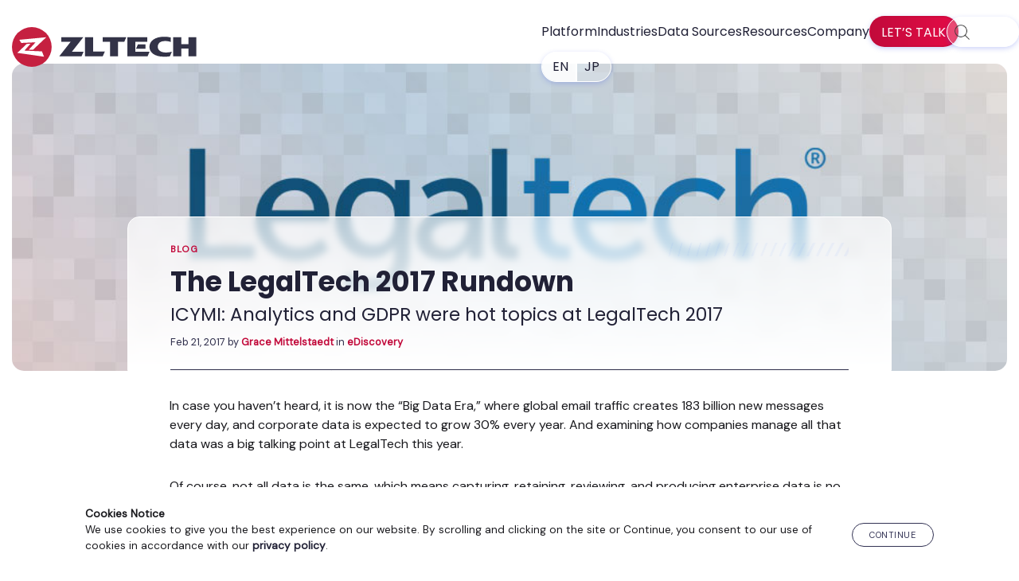

--- FILE ---
content_type: text/html; charset=UTF-8
request_url: https://www.zlti.com/blog/the-legaltech-2017-rundown/
body_size: 11143
content:
<!DOCTYPE html>
<html lang="en-US">
<head >
<meta charset="UTF-8" />
<meta name="viewport" content="width=device-width, initial-scale=1" />
<meta name='robots' content='index, follow, max-image-preview:large, max-snippet:-1, max-video-preview:-1' />

	<!-- This site is optimized with the Yoast SEO plugin v26.6 - https://yoast.com/wordpress/plugins/seo/ -->
	<title>The LegalTech 2017 Rundown</title>
	<meta name="description" content="Corporate data is expected to grow 30% every year. And examining how companies manage all that data was a big talking point at LegalTech this year." />
	<link rel="canonical" href="https://www.zlti.com/blog/the-legaltech-2017-rundown/" />
	<meta property="og:locale" content="en_US" />
	<meta property="og:type" content="article" />
	<meta property="og:title" content="The LegalTech 2017 Rundown" />
	<meta property="og:description" content="Corporate data is expected to grow 30% every year. And examining how companies manage all that data was a big talking point at LegalTech this year." />
	<meta property="og:url" content="https://www.zlti.com/blog/the-legaltech-2017-rundown/" />
	<meta property="og:site_name" content="ZL Tech" />
	<meta property="article:publisher" content="https://www.facebook.com/ZLTechnologies/" />
	<meta property="article:published_time" content="2017-02-21T18:52:00+00:00" />
	<meta property="article:modified_time" content="2021-06-09T06:38:40+00:00" />
	<meta property="og:image" content="https://www.zlti.com/wp-content/uploads/2017/02/The-LegalTech-2017-Rundown.jpg" />
	<meta property="og:image:width" content="960" />
	<meta property="og:image:height" content="360" />
	<meta property="og:image:type" content="image/jpeg" />
	<meta name="author" content="Grace Mittelstaedt" />
	<meta name="twitter:card" content="summary_large_image" />
	<meta name="twitter:creator" content="@zltechnologies" />
	<meta name="twitter:site" content="@zltechnologies" />
	<meta name="twitter:label1" content="Written by" />
	<meta name="twitter:data1" content="Grace Mittelstaedt" />
	<meta name="twitter:label2" content="Est. reading time" />
	<meta name="twitter:data2" content="2 minutes" />
	<script type="application/ld+json" class="yoast-schema-graph">{"@context":"https://schema.org","@graph":[{"@type":"Article","@id":"https://www.zlti.com/blog/the-legaltech-2017-rundown/#article","isPartOf":{"@id":"https://www.zlti.com/blog/the-legaltech-2017-rundown/"},"author":{"name":"Grace Mittelstaedt","@id":"https://www.zlti.com/#/schema/person/4beb015c0afd4b69ac687ec7a39a7c99"},"headline":"The LegalTech 2017 Rundown","datePublished":"2017-02-21T18:52:00+00:00","dateModified":"2021-06-09T06:38:40+00:00","mainEntityOfPage":{"@id":"https://www.zlti.com/blog/the-legaltech-2017-rundown/"},"wordCount":433,"publisher":{"@id":"https://www.zlti.com/#organization"},"image":{"@id":"https://www.zlti.com/blog/the-legaltech-2017-rundown/#primaryimage"},"thumbnailUrl":"https://www.zlti.com/wp-content/uploads/2017/02/The-LegalTech-2017-Rundown.jpg","keywords":["analytics","Big Data","GDPR","LegalTech"],"articleSection":["eDiscovery"],"inLanguage":"en-US"},{"@type":"WebPage","@id":"https://www.zlti.com/blog/the-legaltech-2017-rundown/","url":"https://www.zlti.com/blog/the-legaltech-2017-rundown/","name":"The LegalTech 2017 Rundown","isPartOf":{"@id":"https://www.zlti.com/#website"},"primaryImageOfPage":{"@id":"https://www.zlti.com/blog/the-legaltech-2017-rundown/#primaryimage"},"image":{"@id":"https://www.zlti.com/blog/the-legaltech-2017-rundown/#primaryimage"},"thumbnailUrl":"https://www.zlti.com/wp-content/uploads/2017/02/The-LegalTech-2017-Rundown.jpg","datePublished":"2017-02-21T18:52:00+00:00","dateModified":"2021-06-09T06:38:40+00:00","description":"Corporate data is expected to grow 30% every year. And examining how companies manage all that data was a big talking point at LegalTech this year.","breadcrumb":{"@id":"https://www.zlti.com/blog/the-legaltech-2017-rundown/#breadcrumb"},"inLanguage":"en-US","potentialAction":[{"@type":"ReadAction","target":["https://www.zlti.com/blog/the-legaltech-2017-rundown/"]}]},{"@type":"ImageObject","inLanguage":"en-US","@id":"https://www.zlti.com/blog/the-legaltech-2017-rundown/#primaryimage","url":"https://www.zlti.com/wp-content/uploads/2017/02/The-LegalTech-2017-Rundown.jpg","contentUrl":"https://www.zlti.com/wp-content/uploads/2017/02/The-LegalTech-2017-Rundown.jpg","width":960,"height":360,"caption":"ICYMI: Analytics and GDPR were hot topics at LegalTech 2017"},{"@type":"BreadcrumbList","@id":"https://www.zlti.com/blog/the-legaltech-2017-rundown/#breadcrumb","itemListElement":[{"@type":"ListItem","position":1,"name":"Home","item":"https://www.zlti.com/"},{"@type":"ListItem","position":2,"name":"Blog","item":"https://www.zlti.com/blog/"},{"@type":"ListItem","position":3,"name":"The LegalTech 2017 Rundown"}]},{"@type":"WebSite","@id":"https://www.zlti.com/#website","url":"https://www.zlti.com/","name":"ZL Tech","description":"The Proof is in the Platform.","publisher":{"@id":"https://www.zlti.com/#organization"},"potentialAction":[{"@type":"SearchAction","target":{"@type":"EntryPoint","urlTemplate":"https://www.zlti.com/?s={search_term_string}"},"query-input":{"@type":"PropertyValueSpecification","valueRequired":true,"valueName":"search_term_string"}}],"inLanguage":"en-US"},{"@type":"Organization","@id":"https://www.zlti.com/#organization","name":"ZL Tech","url":"https://www.zlti.com/","logo":{"@type":"ImageObject","inLanguage":"en-US","@id":"https://www.zlti.com/#/schema/logo/image/","url":"/wp-content/uploads/2021/03/zl-logo-full-color.svg","contentUrl":"/wp-content/uploads/2021/03/zl-logo-full-color.svg","width":"1024","height":"1024","caption":"ZL Tech"},"image":{"@id":"https://www.zlti.com/#/schema/logo/image/"},"sameAs":["https://www.facebook.com/ZLTechnologies/","https://x.com/zltechnologies","https://www.linkedin.com/company-beta/125048/"]},{"@type":"Person","@id":"https://www.zlti.com/#/schema/person/4beb015c0afd4b69ac687ec7a39a7c99","name":"Grace Mittelstaedt","image":{"@type":"ImageObject","inLanguage":"en-US","@id":"https://www.zlti.com/#/schema/person/image/","url":"https://www.zlti.com/wp-content/uploads/2016/11/Grace_Mittelstaedt_200-150x150.jpg","contentUrl":"https://www.zlti.com/wp-content/uploads/2016/11/Grace_Mittelstaedt_200-150x150.jpg","caption":"Grace Mittelstaedt"},"description":"Born and raised in Valparaiso, IN (not Gary) and attended Notre Dame to pursue degrees in marketing and film production. As lead generation manager at ZL, I assign leads to the sales team, manage Salesforce, and coordinate marketing outreach. My passions include information governance, writing passive aggressive (witty) haikus, watching crime TV shows, looking at pictures of puppies, and going to Disney Parks. My skills include communicating solely with emojis and gifs, using Spongebob and The Office quotes in everyday conversations, baking, and dressing in J.Crew from head-to-toe.","url":"https://www.zlti.com/blog/author/gmittelstaedt/"}]}</script>
	<!-- / Yoast SEO plugin. -->


<link rel='dns-prefetch' href='//cdn.jsdelivr.net' />
<link rel="alternate" title="oEmbed (JSON)" type="application/json+oembed" href="https://www.zlti.com/wp-json/oembed/1.0/embed?url=https%3A%2F%2Fwww.zlti.com%2Fblog%2Fthe-legaltech-2017-rundown%2F" />
<link rel="alternate" title="oEmbed (XML)" type="text/xml+oembed" href="https://www.zlti.com/wp-json/oembed/1.0/embed?url=https%3A%2F%2Fwww.zlti.com%2Fblog%2Fthe-legaltech-2017-rundown%2F&#038;format=xml" />
<style id='wp-img-auto-sizes-contain-inline-css' type='text/css'>
img:is([sizes=auto i],[sizes^="auto," i]){contain-intrinsic-size:3000px 1500px}
/*# sourceURL=wp-img-auto-sizes-contain-inline-css */
</style>
<style id='classic-theme-styles-inline-css' type='text/css'>
/*! This file is auto-generated */
.wp-block-button__link{color:#fff;background-color:#32373c;border-radius:9999px;box-shadow:none;text-decoration:none;padding:calc(.667em + 2px) calc(1.333em + 2px);font-size:1.125em}.wp-block-file__button{background:#32373c;color:#fff;text-decoration:none}
/*# sourceURL=/wp-includes/css/classic-themes.min.css */
</style>
<link rel='stylesheet' id='zl-oddish-css' href='https://www.zlti.com/wp-content/themes/zl-oddish/style.css?ver=4.10.1' type='text/css' media='all' />
<script type="text/javascript" src="https://www.zlti.com/wp-includes/js/jquery/jquery.min.js?ver=3.7.1" id="jquery-core-js"></script>
<script type="text/javascript" async crossorigin src="https://www.zlti.com/wp-includes/js/jquery/jquery-migrate.min.js?ver=3.4.1" id="jquery-migrate-js"></script>
<link rel="https://api.w.org/" href="https://www.zlti.com/wp-json/" /><link rel="alternate" title="JSON" type="application/json" href="https://www.zlti.com/wp-json/wp/v2/posts/14372" /><link rel="EditURI" type="application/rsd+xml" title="RSD" href="https://www.zlti.com/xmlrpc.php?rsd" />
<meta name="generator" content="WordPress 6.9" />
			<!-- DO NOT COPY THIS SNIPPET! Start of Page Analytics Tracking for HubSpot WordPress plugin v11.3.33-->
			<script class="hsq-set-content-id" data-content-id="blog-post">
				var _hsq = _hsq || [];
				_hsq.push(["setContentType", "blog-post"]);
			</script>
			<!-- DO NOT COPY THIS SNIPPET! End of Page Analytics Tracking for HubSpot WordPress plugin -->
			<link rel="pingback" href="https://www.zlti.com/xmlrpc.php" />
<!-- Google Tag Manager -->
<script>(function(w,d,s,l,i){w[l]=w[l]||[];w[l].push({'gtm.start':
new Date().getTime(),event:'gtm.js'});var f=d.getElementsByTagName(s)[0],
j=d.createElement(s),dl=l!='dataLayer'?'&l='+l:'';j.async=true;j.src=
'https://www.googletagmanager.com/gtm.js?id='+i+dl;f.parentNode.insertBefore(j,f);
})(window,document,'script','dataLayer','GTM-T2K8PR');</script>
<!-- End Google Tag Manager -->

<meta name="format-detection" content="telephone=no" />
<meta name="msvalidate.01" content="311C9284C91C2814EDD879E2D06371FB" /><link rel="icon" href="https://www.zlti.com/wp-content/uploads/2016/04/cropped-favicon-32x32.png" sizes="32x32" />
<link rel="icon" href="https://www.zlti.com/wp-content/uploads/2016/04/cropped-favicon-192x192.png" sizes="192x192" />
<link rel="apple-touch-icon" href="https://www.zlti.com/wp-content/uploads/2016/04/cropped-favicon-180x180.png" />
<meta name="msapplication-TileImage" content="https://www.zlti.com/wp-content/uploads/2016/04/cropped-favicon-270x270.png" />
<style id='global-styles-inline-css' type='text/css'>
:root{--wp--preset--aspect-ratio--square: 1;--wp--preset--aspect-ratio--4-3: 4/3;--wp--preset--aspect-ratio--3-4: 3/4;--wp--preset--aspect-ratio--3-2: 3/2;--wp--preset--aspect-ratio--2-3: 2/3;--wp--preset--aspect-ratio--16-9: 16/9;--wp--preset--aspect-ratio--9-16: 9/16;--wp--preset--color--black: #000000;--wp--preset--color--cyan-bluish-gray: #abb8c3;--wp--preset--color--white: #ffffff;--wp--preset--color--pale-pink: #f78da7;--wp--preset--color--vivid-red: #cf2e2e;--wp--preset--color--luminous-vivid-orange: #ff6900;--wp--preset--color--luminous-vivid-amber: #fcb900;--wp--preset--color--light-green-cyan: #7bdcb5;--wp--preset--color--vivid-green-cyan: #00d084;--wp--preset--color--pale-cyan-blue: #8ed1fc;--wp--preset--color--vivid-cyan-blue: #0693e3;--wp--preset--color--vivid-purple: #9b51e0;--wp--preset--gradient--vivid-cyan-blue-to-vivid-purple: linear-gradient(135deg,rgb(6,147,227) 0%,rgb(155,81,224) 100%);--wp--preset--gradient--light-green-cyan-to-vivid-green-cyan: linear-gradient(135deg,rgb(122,220,180) 0%,rgb(0,208,130) 100%);--wp--preset--gradient--luminous-vivid-amber-to-luminous-vivid-orange: linear-gradient(135deg,rgb(252,185,0) 0%,rgb(255,105,0) 100%);--wp--preset--gradient--luminous-vivid-orange-to-vivid-red: linear-gradient(135deg,rgb(255,105,0) 0%,rgb(207,46,46) 100%);--wp--preset--gradient--very-light-gray-to-cyan-bluish-gray: linear-gradient(135deg,rgb(238,238,238) 0%,rgb(169,184,195) 100%);--wp--preset--gradient--cool-to-warm-spectrum: linear-gradient(135deg,rgb(74,234,220) 0%,rgb(151,120,209) 20%,rgb(207,42,186) 40%,rgb(238,44,130) 60%,rgb(251,105,98) 80%,rgb(254,248,76) 100%);--wp--preset--gradient--blush-light-purple: linear-gradient(135deg,rgb(255,206,236) 0%,rgb(152,150,240) 100%);--wp--preset--gradient--blush-bordeaux: linear-gradient(135deg,rgb(254,205,165) 0%,rgb(254,45,45) 50%,rgb(107,0,62) 100%);--wp--preset--gradient--luminous-dusk: linear-gradient(135deg,rgb(255,203,112) 0%,rgb(199,81,192) 50%,rgb(65,88,208) 100%);--wp--preset--gradient--pale-ocean: linear-gradient(135deg,rgb(255,245,203) 0%,rgb(182,227,212) 50%,rgb(51,167,181) 100%);--wp--preset--gradient--electric-grass: linear-gradient(135deg,rgb(202,248,128) 0%,rgb(113,206,126) 100%);--wp--preset--gradient--midnight: linear-gradient(135deg,rgb(2,3,129) 0%,rgb(40,116,252) 100%);--wp--preset--font-size--small: 13px;--wp--preset--font-size--medium: 20px;--wp--preset--font-size--large: 36px;--wp--preset--font-size--x-large: 42px;--wp--preset--spacing--20: 0.44rem;--wp--preset--spacing--30: 0.67rem;--wp--preset--spacing--40: 1rem;--wp--preset--spacing--50: 1.5rem;--wp--preset--spacing--60: 2.25rem;--wp--preset--spacing--70: 3.38rem;--wp--preset--spacing--80: 5.06rem;--wp--preset--shadow--natural: 6px 6px 9px rgba(0, 0, 0, 0.2);--wp--preset--shadow--deep: 12px 12px 50px rgba(0, 0, 0, 0.4);--wp--preset--shadow--sharp: 6px 6px 0px rgba(0, 0, 0, 0.2);--wp--preset--shadow--outlined: 6px 6px 0px -3px rgb(255, 255, 255), 6px 6px rgb(0, 0, 0);--wp--preset--shadow--crisp: 6px 6px 0px rgb(0, 0, 0);}:where(.is-layout-flex){gap: 0.5em;}:where(.is-layout-grid){gap: 0.5em;}body .is-layout-flex{display: flex;}.is-layout-flex{flex-wrap: wrap;align-items: center;}.is-layout-flex > :is(*, div){margin: 0;}body .is-layout-grid{display: grid;}.is-layout-grid > :is(*, div){margin: 0;}:where(.wp-block-columns.is-layout-flex){gap: 2em;}:where(.wp-block-columns.is-layout-grid){gap: 2em;}:where(.wp-block-post-template.is-layout-flex){gap: 1.25em;}:where(.wp-block-post-template.is-layout-grid){gap: 1.25em;}.has-black-color{color: var(--wp--preset--color--black) !important;}.has-cyan-bluish-gray-color{color: var(--wp--preset--color--cyan-bluish-gray) !important;}.has-white-color{color: var(--wp--preset--color--white) !important;}.has-pale-pink-color{color: var(--wp--preset--color--pale-pink) !important;}.has-vivid-red-color{color: var(--wp--preset--color--vivid-red) !important;}.has-luminous-vivid-orange-color{color: var(--wp--preset--color--luminous-vivid-orange) !important;}.has-luminous-vivid-amber-color{color: var(--wp--preset--color--luminous-vivid-amber) !important;}.has-light-green-cyan-color{color: var(--wp--preset--color--light-green-cyan) !important;}.has-vivid-green-cyan-color{color: var(--wp--preset--color--vivid-green-cyan) !important;}.has-pale-cyan-blue-color{color: var(--wp--preset--color--pale-cyan-blue) !important;}.has-vivid-cyan-blue-color{color: var(--wp--preset--color--vivid-cyan-blue) !important;}.has-vivid-purple-color{color: var(--wp--preset--color--vivid-purple) !important;}.has-black-background-color{background-color: var(--wp--preset--color--black) !important;}.has-cyan-bluish-gray-background-color{background-color: var(--wp--preset--color--cyan-bluish-gray) !important;}.has-white-background-color{background-color: var(--wp--preset--color--white) !important;}.has-pale-pink-background-color{background-color: var(--wp--preset--color--pale-pink) !important;}.has-vivid-red-background-color{background-color: var(--wp--preset--color--vivid-red) !important;}.has-luminous-vivid-orange-background-color{background-color: var(--wp--preset--color--luminous-vivid-orange) !important;}.has-luminous-vivid-amber-background-color{background-color: var(--wp--preset--color--luminous-vivid-amber) !important;}.has-light-green-cyan-background-color{background-color: var(--wp--preset--color--light-green-cyan) !important;}.has-vivid-green-cyan-background-color{background-color: var(--wp--preset--color--vivid-green-cyan) !important;}.has-pale-cyan-blue-background-color{background-color: var(--wp--preset--color--pale-cyan-blue) !important;}.has-vivid-cyan-blue-background-color{background-color: var(--wp--preset--color--vivid-cyan-blue) !important;}.has-vivid-purple-background-color{background-color: var(--wp--preset--color--vivid-purple) !important;}.has-black-border-color{border-color: var(--wp--preset--color--black) !important;}.has-cyan-bluish-gray-border-color{border-color: var(--wp--preset--color--cyan-bluish-gray) !important;}.has-white-border-color{border-color: var(--wp--preset--color--white) !important;}.has-pale-pink-border-color{border-color: var(--wp--preset--color--pale-pink) !important;}.has-vivid-red-border-color{border-color: var(--wp--preset--color--vivid-red) !important;}.has-luminous-vivid-orange-border-color{border-color: var(--wp--preset--color--luminous-vivid-orange) !important;}.has-luminous-vivid-amber-border-color{border-color: var(--wp--preset--color--luminous-vivid-amber) !important;}.has-light-green-cyan-border-color{border-color: var(--wp--preset--color--light-green-cyan) !important;}.has-vivid-green-cyan-border-color{border-color: var(--wp--preset--color--vivid-green-cyan) !important;}.has-pale-cyan-blue-border-color{border-color: var(--wp--preset--color--pale-cyan-blue) !important;}.has-vivid-cyan-blue-border-color{border-color: var(--wp--preset--color--vivid-cyan-blue) !important;}.has-vivid-purple-border-color{border-color: var(--wp--preset--color--vivid-purple) !important;}.has-vivid-cyan-blue-to-vivid-purple-gradient-background{background: var(--wp--preset--gradient--vivid-cyan-blue-to-vivid-purple) !important;}.has-light-green-cyan-to-vivid-green-cyan-gradient-background{background: var(--wp--preset--gradient--light-green-cyan-to-vivid-green-cyan) !important;}.has-luminous-vivid-amber-to-luminous-vivid-orange-gradient-background{background: var(--wp--preset--gradient--luminous-vivid-amber-to-luminous-vivid-orange) !important;}.has-luminous-vivid-orange-to-vivid-red-gradient-background{background: var(--wp--preset--gradient--luminous-vivid-orange-to-vivid-red) !important;}.has-very-light-gray-to-cyan-bluish-gray-gradient-background{background: var(--wp--preset--gradient--very-light-gray-to-cyan-bluish-gray) !important;}.has-cool-to-warm-spectrum-gradient-background{background: var(--wp--preset--gradient--cool-to-warm-spectrum) !important;}.has-blush-light-purple-gradient-background{background: var(--wp--preset--gradient--blush-light-purple) !important;}.has-blush-bordeaux-gradient-background{background: var(--wp--preset--gradient--blush-bordeaux) !important;}.has-luminous-dusk-gradient-background{background: var(--wp--preset--gradient--luminous-dusk) !important;}.has-pale-ocean-gradient-background{background: var(--wp--preset--gradient--pale-ocean) !important;}.has-electric-grass-gradient-background{background: var(--wp--preset--gradient--electric-grass) !important;}.has-midnight-gradient-background{background: var(--wp--preset--gradient--midnight) !important;}.has-small-font-size{font-size: var(--wp--preset--font-size--small) !important;}.has-medium-font-size{font-size: var(--wp--preset--font-size--medium) !important;}.has-large-font-size{font-size: var(--wp--preset--font-size--large) !important;}.has-x-large-font-size{font-size: var(--wp--preset--font-size--x-large) !important;}
/*# sourceURL=global-styles-inline-css */
</style>
</head>
<body class="wp-singular post-template-default single single-post postid-14372 single-format-standard wp-custom-logo wp-theme-genesis wp-child-theme-zl-oddish header-image header-full-width full-width-content genesis-breadcrumbs-hidden genesis-footer-widgets-visible"><!-- Google Tag Manager (noscript) -->
<noscript><iframe src="https://www.googletagmanager.com/ns.html?id=GTM-T2K8PR"
height="0" width="0" style="display:none;visibility:hidden"></iframe></noscript>
<!-- End Google Tag Manager (noscript) --><div class="site-container"><aside class="grid" id="cookie-policy-wrap">
				<div class="g-content flex-row-m-col">
					<div>
						<strong>Cookies Notice</strong><br>
						We use cookies to give you the best experience on our website. By scrolling and clicking on the site or Continue, you consent to our use of cookies in accordance with our <a href="/privacy-policy"><strong>privacy policy</strong></a>.
					</div>
					<button class="cookie-continue blog-btn">Continue</button>
				</div>
			</aside><header class="site-header"><div class="wrap"><div class="title-area"><p class="site-title"><span class="screen-reader-text">ZL Tech</span><a href="https://www.zlti.com/" class="custom-logo-link" rel="home" itemprop="url"><img src="https://www.zlti.com/wp-content/uploads/2021/03/zl-logo-full-color.svg" class="custom-logo style-svg" alt="ZL Tech Logo" itemprop="logo" decoding="async" /></a></p><p class="site-description screen-reader-text">The Proof is in the Platform.</p></div><button type="button" class="nav-mobile-hamburger navbar-toggle collapsed" aria-expanded="false" aria-controls="nav-primary"><span class="screen-reader-text">Menu</span><span class="icon-bar"></span><span class="icon-bar"></span><span class="icon-bar"></span></button><nav class="nav-primary" aria-label="Main"><div class="wrap"><ul id="menu-menu-2-0" class="menu genesis-nav-menu menu-primary js-superfish"><li id="menu-item-16922" class="menu-item menu-item-type-custom menu-item-object-custom menu-item-has-children menu-item-16922"><a><span >Platform</span></a>
<ul class="sub-menu">
	<li id="menu-item-21621" class="menu-item menu-item-type-post_type menu-item-object-page menu-item-21621"><a href="https://www.zlti.com/enterprise-data-genai/"><span >AI Enablement</span></a></li>
	<li id="menu-item-16924" class="menu-item menu-item-type-post_type menu-item-object-page menu-item-16924"><a href="https://www.zlti.com/information-governance/"><span >Information Governance</span></a></li>
	<li id="menu-item-22315" class="menu-item menu-item-type-post_type menu-item-object-page menu-item-22315"><a href="https://www.zlti.com/inplace-data-management/"><span >In-Place Data Management</span></a></li>
	<li id="menu-item-16925" class="menu-item menu-item-type-post_type menu-item-object-page menu-item-16925"><a href="https://www.zlti.com/compliance-management-software/"><span >Compliance &#038; Supervision</span></a></li>
	<li id="menu-item-16929" class="menu-item menu-item-type-post_type menu-item-object-page menu-item-16929"><a href="https://www.zlti.com/ediscovery-compliance-solution/"><span >eDiscovery</span></a></li>
	<li id="menu-item-16927" class="menu-item menu-item-type-post_type menu-item-object-page menu-item-16927"><a href="https://www.zlti.com/file-analysis/"><span >Enterprise Files Management</span></a></li>
	<li id="menu-item-16928" class="menu-item menu-item-type-post_type menu-item-object-page menu-item-16928"><a href="https://www.zlti.com/data-privacy-compliance/"><span >Privacy</span></a></li>
	<li id="menu-item-16930" class="menu-item menu-item-type-post_type menu-item-object-page menu-item-16930"><a href="https://www.zlti.com/records-management-system/"><span >Records Management</span></a></li>
</ul>
</li>
<li id="menu-item-20122" class="menu-item menu-item-type-custom menu-item-object-custom menu-item-has-children menu-item-20122"><a><span >Industries</span></a>
<ul class="sub-menu">
	<li id="menu-item-16932" class="menu-item menu-item-type-post_type menu-item-object-page menu-item-16932"><a href="https://www.zlti.com/industry-financial-services/"><span >Financial Services</span></a></li>
	<li id="menu-item-20123" class="menu-item menu-item-type-post_type menu-item-object-page menu-item-20123"><a href="https://www.zlti.com/government-records-management-solution/"><span >Government</span></a></li>
	<li id="menu-item-20127" class="menu-item menu-item-type-post_type menu-item-object-page menu-item-20127"><a href="https://www.zlti.com/healthcare-data-management/"><span >Healthcare</span></a></li>
</ul>
</li>
<li id="menu-item-20979" class="menu-item menu-item-type-custom menu-item-object-custom menu-item-has-children menu-item-20979"><a><span >Data Sources</span></a>
<ul class="sub-menu">
	<li id="menu-item-21561" class="menu-item menu-item-type-post_type menu-item-object-page menu-item-21561"><a href="https://www.zlti.com/data-archiving-solution/"><span >All Data Sources</span></a></li>
	<li id="menu-item-20909" class="menu-item menu-item-type-post_type menu-item-object-page menu-item-20909"><a href="https://www.zlti.com/data-archiving-solution/email-archiving/"><span >Email Archiving</span></a></li>
	<li id="menu-item-20912" class="menu-item menu-item-type-post_type menu-item-object-page menu-item-20912"><a href="https://www.zlti.com/file-analysis/"><span >File Shares</span></a></li>
	<li id="menu-item-20910" class="menu-item menu-item-type-post_type menu-item-object-page menu-item-20910"><a href="https://www.zlti.com/data-archiving-solution/microsoft-office-365-email-file-archiving/"><span >Microsoft Office 365 Email File Archiving</span></a></li>
	<li id="menu-item-20911" class="menu-item menu-item-type-post_type menu-item-object-page menu-item-20911"><a href="https://www.zlti.com/data-archiving-solution/microsoft-teams-archiving/"><span >Microsoft Teams Data Archiving</span></a></li>
	<li id="menu-item-20908" class="menu-item menu-item-type-post_type menu-item-object-page menu-item-20908"><a href="https://www.zlti.com/data-archiving-solution/sharepoint-archive/"><span >SharePoint</span></a></li>
	<li id="menu-item-20907" class="menu-item menu-item-type-post_type menu-item-object-page menu-item-20907"><a href="https://www.zlti.com/data-archiving-solution/slack-archiving/"><span >Slack Archiving</span></a></li>
	<li id="menu-item-20906" class="menu-item menu-item-type-post_type menu-item-object-page menu-item-20906"><a href="https://www.zlti.com/data-archiving-solution/social-media-archiving/"><span >Social Media Archiving</span></a></li>
</ul>
</li>
<li id="menu-item-16937" class="menu-item menu-item-type-custom menu-item-object-custom menu-item-has-children menu-item-16937"><a><span >Resources</span></a>
<ul class="sub-menu">
	<li id="menu-item-21252" class="menu-item menu-item-type-post_type_archive menu-item-object-resources menu-item-21252"><a href="https://www.zlti.com/resources/"><span >All Resources</span></a></li>
	<li id="menu-item-16943" class="menu-item menu-item-type-post_type menu-item-object-page current_page_parent menu-item-16943"><a href="https://www.zlti.com/blog/"><span >Blog</span></a></li>
	<li id="menu-item-20903" class="menu-item menu-item-type-taxonomy menu-item-object-collateral menu-item-20903"><a href="https://www.zlti.com/lib/brochure/"><span >Brochures</span></a></li>
	<li id="menu-item-18811" class="menu-item menu-item-type-taxonomy menu-item-object-collateral menu-item-18811"><a href="https://www.zlti.com/lib/casestudy/"><span >Customer Stories</span></a></li>
	<li id="menu-item-20902" class="menu-item menu-item-type-taxonomy menu-item-object-collateral menu-item-20902"><a href="https://www.zlti.com/lib/datasheet/"><span >Datasheets</span></a></li>
	<li id="menu-item-16945" class="menu-item menu-item-type-post_type_archive menu-item-object-events menu-item-16945"><a href="https://www.zlti.com/events/"><span >Events</span></a></li>
	<li id="menu-item-20905" class="menu-item menu-item-type-taxonomy menu-item-object-collateral menu-item-20905"><a href="https://www.zlti.com/lib/whitepaper/"><span >Guides and Reports</span></a></li>
	<li id="menu-item-20904" class="menu-item menu-item-type-taxonomy menu-item-object-collateral menu-item-20904"><a href="https://www.zlti.com/lib/videos/"><span >Videos</span></a></li>
	<li id="menu-item-18812" class="menu-item menu-item-type-taxonomy menu-item-object-collateral menu-item-18812"><a href="https://www.zlti.com/lib/webinar/"><span >Webinars</span></a></li>
</ul>
</li>
<li id="menu-item-16948" class="menu-item menu-item-type-custom menu-item-object-custom menu-item-has-children menu-item-16948"><a><span >Company</span></a>
<ul class="sub-menu">
	<li id="menu-item-18067" class="menu-item menu-item-type-post_type menu-item-object-page menu-item-18067"><a href="https://www.zlti.com/company/"><span >About ZL Tech</span></a></li>
	<li id="menu-item-16950" class="menu-item menu-item-type-post_type menu-item-object-page menu-item-16950"><a href="https://www.zlti.com/contact-us/"><span >Contact Us</span></a></li>
	<li id="menu-item-20518" class="menu-item menu-item-type-post_type menu-item-object-page menu-item-20518"><a href="https://www.zlti.com/careers/"><span >Careers</span></a></li>
	<li id="menu-item-18144" class="menu-item menu-item-type-post_type menu-item-object-page menu-item-18144"><a href="https://www.zlti.com/partners/"><span >Partners</span></a></li>
	<li id="menu-item-20954" class="menu-item menu-item-type-post_type_archive menu-item-object-press-releases menu-item-20954"><a href="https://www.zlti.com/press-releases/"><span >Press Releases</span></a></li>
	<li id="menu-item-20955" class="menu-item menu-item-type-post_type_archive menu-item-object-newsroom menu-item-20955"><a href="https://www.zlti.com/newsroom/"><span >In the News</span></a></li>
</ul>
</li>
<li id="menu-item-demo" class="menu-item menu-item-type-post_type menu-item-object-page"><a href="#footer-CTA" itemprop="url" id="zlDemoButton"><span itemprop="name">Let’s Talk</span></a></li>
				<li id="lx-searchForm"><form class="search-form" method="get" action="https://www.zlti.com/" role="search"><label class="search-form-label screen-reader-text" for="searchform-1">Search zlti.com</label><input class="search-form-input" type="search" name="s" id="searchform-1" placeholder="Search zlti.com"><input class="search-form-submit" type="submit" value="&#xf179;"><meta content="https://www.zlti.com/?s={s}"></form></li>
                <li class="menu-item menu-item-type-custom menu-item-object-custom menu-item-16956">
                    <a href="https://www.zlti.com/" itemprop="url"><span itemprop="name">EN</span></a>
                    <a href="https://www.zlti.com/jp/" itemprop="url"><span itemprop="name">JP</span></a></li></ul></div></nav></div></header><main class="content"><article id="single-content" class="grid post "><p id="breadcrumbs" class="screen-reader-text"><span><span><a href="https://www.zlti.com/">Home</a></span> » <span><a href="https://www.zlti.com/blog/">Blog</a></span> » <span class="breadcrumb_last" aria-current="page">The LegalTech 2017 Rundown</span></span></p><div class="sc-meta-header post" style="background-image:url(https://www.zlti.com/wp-content/uploads/2017/02/The-LegalTech-2017-Rundown.jpg)"><div class="wrap"><p class="sc-meta-post-type blog"><a href="https://www.zlti.com/blog/">Blog</a></p><div class="sc-meta-title"><h1>The LegalTech 2017 Rundown</h1><h2>ICYMI: Analytics and GDPR were hot topics at LegalTech 2017</h2></div><p class="sc-meta-byline"><span class="sc-meta-date">Feb 21, 2017</span> by <span class="sc-meta-author"><a href="https://www.zlti.com/blog/author/gmittelstaedt/" title="Posts by Grace Mittelstaedt" rel="author">Grace Mittelstaedt</a></span> in <a class="sc-meta-cat cat-ediscovery" href="https://www.zlti.com/blog/category/ediscovery/" title="View posts in eDiscovery">eDiscovery</a></p></div></div><div class="content-column"><p>In case you haven’t heard, it is now the “Big Data Era,” where global email traffic creates 183 billion new messages every day, and corporate data is expected to grow 30% every year. And examining how companies manage all that data was a big talking point at LegalTech this year.</p>

<p>Of course, not all data is the same, which means capturing, retaining, reviewing, and producing enterprise data is no simple task. This kind of thing used to be done manually, with reviewers spending hundreds of hours poring over data to find the relevant case information. And while eDiscovery solutions have dramatically improved the process, it can still require a large amount of human oversight. And with the new massive data volumes coming down the pike, advancements in eDiscovery technology like data analytics are incredibly important. Though it may be a relatively new concept that people don’t fully understand and are hesitant to adopt/implement, we have to face the fact that we need analytics to understand our data.</p>

<p>Another hot topic at LegalTech this year was the <a href="http://www.eugdpr.org/">EU General Data Protection Regulation</a> (GDPR), a data privacy regulation that comes into effect in May 2018. One session called The Data Privacy Landscape: Emerging Laws Affecting Cross-Border Discovery cited a statistic that 56% of information eligible for remediation cannot be deleted because companies don’t know where and/or what that information is. Which means organizations are unnecessarily liable for information they don’t need to retain. And that becomes a problem when GDPR comes into play, as companies are held increasingly liable for the data they have under their roof.</p>

<p>Now the question is what should organizations be aware of with respect to GDPR? There are three important factors that were heavily emphasized in sessions at LegalTech:</p>


<ul>	<li>Extended Scope: Even if you don’t have a presence in the EU, it covers controllers and processors. If you’re a resident in the EU or have employees that are EU residents then you’re responsible for complying with GDPR.</li>
	<li>New Hammer: GDPR has a tiered system for financial penalties. In the past, fines were capped at six figures. Now, if there are data breaches, companies will face fines of 10-20 million euros or 2-4% of global annual turnover, whichever is greater.</li>
	<li>Solutions: Solutions must focus on improving information governance as a whole, not just compliance with GDPR. Governance is the only way to accurately locate data, and data cleanup is a high priority. If your company stores data overseas, the US courts will not accept its distance as an excuse for not producing data.
</li>
</ul>
<p class="sc-meta-tags"><a href="https://www.zlti.com/blog/tag/analytics/" rel="tag">analytics</a> <a href="https://www.zlti.com/blog/tag/big-data/" rel="tag">Big Data</a> <a href="https://www.zlti.com/blog/tag/gdpr/" rel="tag">GDPR</a> <a href="https://www.zlti.com/blog/tag/legaltech/" rel="tag">LegalTech</a></p><p class="author-meta">Born and raised in Valparaiso, IN (not Gary) and attended Notre Dame to pursue degrees in marketing and film production. As lead generation manager at ZL, I assign leads to the sales team, manage Salesforce, and coordinate marketing outreach. My passions include information governance, writing passive aggressive (witty) haikus, watching crime TV shows, looking at pictures of puppies, and going to Disney Parks. My skills include communicating solely with emojis and gifs, using Spongebob and The Office quotes in everyday conversations, baking, and dressing in J.Crew from head-to-toe.</p></div><aside id="blogSubscribeSec" class="content-column"><div><h2>Get industry news and advice delivered right to your inbox</h2><!--[if lte IE 8]>
	        <script charset="utf-8" type="text/javascript" src="//js.hsforms.net/forms/v2-legacy.js"></script>
	        <![endif]-->
            <script charset="utf-8" type="text/javascript" src="//js.hsforms.net/forms/v2.js"></script>
            <script>
                hbspt.forms.create({
                portalId: "6486860",
                formId: "41175112-6ad5-4935-bf88-cb3b41c06211"
            });
            </script></aside></div><section id="recent-blogs" class="banner grid"><h2>Related Posts</h2><div class="cards"><a class="card card-post blog-meta zl_lib" data-loc= "Resources page" data-name="Resources: Weaponize eDiscovery Search and Skip a Costly Review" href="https://www.zlti.com/blog/minimize-data-win-the-review/"><div class="card-header has-img"><img src="https://www.zlti.com/wp-content/uploads/2023/01/weaponsize-ediscovery-search-skip-costly-review-thumb.png" class="attachment-full size-full wp-post-image" alt="weaponsize-ediscovery-search-skip-costly-review-thumb" decoding="async" srcset="https://www.zlti.com/wp-content/uploads/2023/01/weaponsize-ediscovery-search-skip-costly-review-thumb.png 600w, https://www.zlti.com/wp-content/uploads/2023/01/weaponsize-ediscovery-search-skip-costly-review-thumb-300x300.png 300w, https://www.zlti.com/wp-content/uploads/2023/01/weaponsize-ediscovery-search-skip-costly-review-thumb-150x150.png 150w, https://www.zlti.com/wp-content/uploads/2023/01/weaponsize-ediscovery-search-skip-costly-review-thumb-24x24.png 24w, https://www.zlti.com/wp-content/uploads/2023/01/weaponsize-ediscovery-search-skip-costly-review-thumb-48x48.png 48w, https://www.zlti.com/wp-content/uploads/2023/01/weaponsize-ediscovery-search-skip-costly-review-thumb-96x96.png 96w" sizes="(max-width: 600px) 100vw, 600px" /></div><div class="card-content"><small class="sc-meta-cat"><span class="cat-ediscovery">eDiscovery</span></small><p class="h3">Weaponize eDiscovery Search and Skip a Costly Review</p></div><p class="card-footer">May 05, 2023</p></a><a class="card card-post blog-meta zl_lib" data-loc= "Resources page" data-name="Resources: Review is Too Late: Get Insights Early with Proactive eDiscovery to Win or Settle" href="https://www.zlti.com/blog/review-too-late-get-insights-early-proactive-ediscovery-win-your-case/"><div class="card-header has-img"><img src="https://www.zlti.com/wp-content/uploads/2023/01/review-is-too-late-thumb.png" class="attachment-full size-full wp-post-image" alt="review is too late, win with proactive ediscovery" decoding="async" loading="lazy" srcset="https://www.zlti.com/wp-content/uploads/2023/01/review-is-too-late-thumb.png 600w, https://www.zlti.com/wp-content/uploads/2023/01/review-is-too-late-thumb-300x300.png 300w, https://www.zlti.com/wp-content/uploads/2023/01/review-is-too-late-thumb-150x150.png 150w, https://www.zlti.com/wp-content/uploads/2023/01/review-is-too-late-thumb-24x24.png 24w, https://www.zlti.com/wp-content/uploads/2023/01/review-is-too-late-thumb-48x48.png 48w, https://www.zlti.com/wp-content/uploads/2023/01/review-is-too-late-thumb-96x96.png 96w" sizes="auto, (max-width: 600px) 100vw, 600px" /></div><div class="card-content"><small class="sc-meta-cat"><span class="cat-ediscovery">eDiscovery</span></small><p class="h3">Review is Too Late: Get Insights Early with Proactive eDiscovery to Win or Settle</p></div><p class="card-footer">Jan 19, 2023</p></a><a class="card card-post blog-meta zl_lib" data-loc= "Resources page" data-name="Resources: Understanding Discovery Proportionality to Redefine the Scope of eDiscovery" href="https://www.zlti.com/blog/understanding-ediscovery-proportionality/"><div class="card-header has-img"><img src="https://www.zlti.com/wp-content/uploads/2022/10/ediscovery-proportionality.png" class="attachment-full size-full wp-post-image" alt="discovery-proportionality" decoding="async" loading="lazy" srcset="https://www.zlti.com/wp-content/uploads/2022/10/ediscovery-proportionality.png 1280w, https://www.zlti.com/wp-content/uploads/2022/10/ediscovery-proportionality-300x113.png 300w, https://www.zlti.com/wp-content/uploads/2022/10/ediscovery-proportionality-1024x384.png 1024w, https://www.zlti.com/wp-content/uploads/2022/10/ediscovery-proportionality-768x288.png 768w" sizes="auto, (max-width: 1280px) 100vw, 1280px" /></div><div class="card-content"><small class="sc-meta-cat"><span class="cat-ediscovery">eDiscovery</span></small><p class="h3">Understanding Discovery Proportionality to Redefine the Scope of eDiscovery</p></div><p class="card-footer">Oct 14, 2022</p></a></div></section><section id="recent-resources" class="banner grid"><h2 class="g-content">Additional Resources</h2><div class="cards"><a class="card card-resources blog-meta zl_lib" data-loc= "Resources page" data-name="Resources: A New Approach to eDiscovery Search" href="https://www.zlti.com/resources/a-new-approach-to-ediscovery-search/"><div class="card-header has-img layered"><img src="https://www.zlti.com/wp-content/uploads/2023/05/discovery.png" class="attachment-full size-full" alt="ediscovery manager" decoding="async" loading="lazy" srcset="https://www.zlti.com/wp-content/uploads/2023/05/discovery.png 1200w, https://www.zlti.com/wp-content/uploads/2023/05/discovery-300x150.png 300w, https://www.zlti.com/wp-content/uploads/2023/05/discovery-1024x512.png 1024w, https://www.zlti.com/wp-content/uploads/2023/05/discovery-768x384.png 768w" sizes="auto, (max-width: 1200px) 100vw, 1200px" /></div><div class="card-content"><small class="sc-meta-cat"><span class="cat-ediscovery">video</span></small><p class="h3">A New Approach to eDiscovery Search</p></div><p class="card-footer spinz">Watch<span class="spinner"></span></p></a><a class="card card-resources blog-meta zl_lib" data-loc= "Resources page" data-name="Resources: Win or Settle Early with Proactive eDiscovery" href="https://www.zlti.com/resources/win-or-settle-early-with-proactive-ediscovery/"><div class="card-header has-img layered"><img src="https://www.zlti.com/wp-content/uploads/2023/01/win-settle-early-proactive-ediscovery.png" class="attachment-full size-full wp-post-image" alt="win-settle-early-proactive-ediscovery" decoding="async" loading="lazy" srcset="https://www.zlti.com/wp-content/uploads/2023/01/win-settle-early-proactive-ediscovery.png 1523w, https://www.zlti.com/wp-content/uploads/2023/01/win-settle-early-proactive-ediscovery-300x163.png 300w, https://www.zlti.com/wp-content/uploads/2023/01/win-settle-early-proactive-ediscovery-1024x557.png 1024w, https://www.zlti.com/wp-content/uploads/2023/01/win-settle-early-proactive-ediscovery-768x418.png 768w" sizes="auto, (max-width: 1523px) 100vw, 1523px" /></div><div class="card-content"><small class="sc-meta-cat"><span class="cat-ediscovery">Webinar</span></small><p class="h3">Win or Settle Early with Proactive eDiscovery</p></div><p class="card-footer spinz">Watch<span class="spinner"></span></p></a><a class="card card-resources blog-meta zl_lib" data-loc= "Resources page" data-name="Resources: Why File Disposition Is Necessary" href="https://www.zlti.com/resources/why-file-disposition-is-necessary/"><div class="card-header has-img layered"><img src="https://www.zlti.com/wp-content/uploads/2023/05/discovery.png" class="attachment-full size-full" alt="ediscovery manager" decoding="async" loading="lazy" srcset="https://www.zlti.com/wp-content/uploads/2023/05/discovery.png 1200w, https://www.zlti.com/wp-content/uploads/2023/05/discovery-300x150.png 300w, https://www.zlti.com/wp-content/uploads/2023/05/discovery-1024x512.png 1024w, https://www.zlti.com/wp-content/uploads/2023/05/discovery-768x384.png 768w" sizes="auto, (max-width: 1200px) 100vw, 1200px" /></div><div class="card-content"><small class="sc-meta-cat"><span class="cat-ediscovery">video</span></small><p class="h3">Why File Disposition Is Necessary</p></div><p class="card-footer spinz">Watch<span class="spinner"></span></p></a></div></section></article></main><div class="footer-widgets"><h2 class="genesis-sidebar-title screen-reader-text">Footer</h2><div class="wrap"><div class="widget-area footer-widgets-2 footer-widget-area"><section id="advanced_text-10" class="widget advanced_text"><div class="widget-wrap"><div class='AdvancedText'><section id="footer-CTA" class="grid banner dark">
  <div class="g-content">
    <h2>Talk to an Expert</h2>
    <p>See how ZL Tech empowers leading companies to transform unstructured data into AI-ready intelligence.</p>
<!--[if lte IE 8]>
        <script charset="utf-8" type="text/javascript" src="//js.hsforms.net/forms/v2-legacy.js"></script>
        <![endif]-->
        <script charset="utf-8" type="text/javascript" src="//js.hsforms.net/forms/v2.js"></script>
        <script>
        hbspt.forms.create({
            portalId: "6486860",
            formId: "5820f0fa-c24e-4dd5-a1e3-0e7e581fe1d6",
            cssRequired: ''
        });
        </script>
  </div>
</section></div></div></section>

<section id="custom_html-4" class="widget_text widget widget_custom_html"><div class="widget_text widget-wrap"><div class="textwidget custom-html-widget"><section id="zlFooterMap" class="grid">
  <div class="g-content flex-row-m-col">
    <div class="footer-col">
      <h3>Get in Touch</h3>
      <ul>
        <li><a href="tel:14082408989">(+1) 408 240-8989</a></li>
        <li><a href="mailto:info@zlti.com">info@zlti.com</a></li>
        <li class="sm">
          <a href="https://www.linkedin.com/company/zltech/"><span class="screen-reader-text">Linkedin</span></a>
          <a href="https://twitter.com/zltechnologies?lang=en"><span class="screen-reader-text">Twitter</span></a>
          <a href="https://www.facebook.com/ZLTechnologies/"><span class="screen-reader-text">Facebook</span></a>
          <a href="https://www.youtube.com/channel/UC_19StRP9dJervK4NGm0kmw/"><span class="screen-reader-text">YouTube</span></a></li>
        <li class="dm">
          <img src="/wp-content/uploads/2024/04/zl-logo-white-text.svg" alt="ZL Tech Logo" decoding="async" loading="lazy">
        </li>
      </ul>
    </div>
    <div class="footer-col">
      <h3>Company</h3>
      <ul>
        <li><a href="/company/">About ZL</a></li>
        <li><a href="/partners/">Partners</a></li>
        <li><a href="/press-releases/">Press Releases</a></li>
        <li><a href="/newsroom/">News</a></li>
        <li><a href="/events/">Events</a></li>
        <li><a href="/careers/">Careers</a></li>
        <li><a href="/contact-us/">Contact ZL Tech</a></li>
      </ul>
    </div>
    <div class="footer-col">
      <h3>Resources</h3>
      <ul>
        <li><a href="/lib/brochure/">Brochures</a></li>
        <li><a href="/lib/casestudy/">Case Studies</a></li>
        <li><a href="/lib/datasheet/">Datasheets</a></li>
        <li><a href="/lib/whitepaper/">White Papers</a></li>
        <li><a href="/lib/webinar/">Webinars</a></li>
        <li><a href="/blog/">Blog</a></li>
        <li><a href="/data-archiving-solution/">Data Sources</a></li>
        <li><a href="/regulations/">Regulations Served</a></li>
      </ul>
    </div>
    <div class="footer-col">
      <h3>Solutions/Services</h3>
      <ul>
				<li><a href="/enterprise-data-genai/">AI Enablement</a></li>
				<li><a href="/inplace-data-management/">In-place Data Management</a></li>
        <li><a href="/information-governance/">Information Governance</a></li>
        <li><a href="/file-analysis/">File Analysis &amp; Management</a></li>
        <li><a href="/data-privacy-compliance/">Privacy</a></li>
        <li><a href="/ediscovery-compliance-solution/">eDiscovery</a></li>
        <li><a href="/compliance-management-software/">Compliance & Supervision</a></li>
        <li><a href="/records-management-system/">Records Management</a></li>
      </ul>
    </div>
  </div>
</section></div></div></section>
</div></div></div><footer class="site-footer"><div class="wrap">	<section class="grid">
		<div class="g-content">
			<ul>
				<li><a href="/privacy-policy/">PRIVACY POLICY</a></li>
				<li><a href="/zl-terms-of-use/">TERMS OF USE</a></li>
			</ul>
			<div id="zlCopyright">
				&copy;2026 ZL Technologies, Inc. All rights reserved.
			</div>
		</div>
	</section>
    </div></footer></div><script type="speculationrules">
{"prefetch":[{"source":"document","where":{"and":[{"href_matches":"/*"},{"not":{"href_matches":["/wp-*.php","/wp-admin/*","/wp-content/uploads/*","/wp-content/*","/wp-content/plugins/*","/wp-content/themes/zl-oddish/*","/wp-content/themes/genesis/*","/*\\?(.+)"]}},{"not":{"selector_matches":"a[rel~=\"nofollow\"]"}},{"not":{"selector_matches":".no-prefetch, .no-prefetch a"}}]},"eagerness":"conservative"}]}
</script>
<script type="text/javascript" src="https://www.zlti.com/wp-content/plugins/svg-support/vendor/DOMPurify/DOMPurify.min.js?ver=2.5.8" id="bodhi-dompurify-library-js"></script>
<script type="text/javascript" id="bodhi_svg_inline-js-extra">
/* <![CDATA[ */
var svgSettings = {"skipNested":""};
//# sourceURL=bodhi_svg_inline-js-extra
/* ]]> */
</script>
<script type="text/javascript" src="https://www.zlti.com/wp-content/plugins/svg-support/js/min/svgs-inline-min.js" id="bodhi_svg_inline-js"></script>
<script type="text/javascript" id="bodhi_svg_inline-js-after">
/* <![CDATA[ */
cssTarget={"Bodhi":"img.style-svg","ForceInlineSVG":"style-svg"};ForceInlineSVGActive="false";frontSanitizationEnabled="on";
//# sourceURL=bodhi_svg_inline-js-after
/* ]]> */
</script>
<script type="text/javascript" src="https://www.zlti.com/wp-content/themes/zl-oddish/dist/bundle.js?ver=4.10.1" id="ZL-webpack-bundle-js"></script>
<script type="text/javascript" defer crossorigin src="//cdn.jsdelivr.net/npm/js-cookie@rc/dist/js.cookie.min.js" id="zljscookies-js"></script>
</html>


--- FILE ---
content_type: text/html; charset=utf-8
request_url: https://www.google.com/recaptcha/enterprise/anchor?ar=1&k=6LdGZJsoAAAAAIwMJHRwqiAHA6A_6ZP6bTYpbgSX&co=aHR0cHM6Ly93d3cuemx0aS5jb206NDQz&hl=en&v=PoyoqOPhxBO7pBk68S4YbpHZ&size=invisible&badge=inline&anchor-ms=20000&execute-ms=30000&cb=6r6gn7c9flqe
body_size: 48660
content:
<!DOCTYPE HTML><html dir="ltr" lang="en"><head><meta http-equiv="Content-Type" content="text/html; charset=UTF-8">
<meta http-equiv="X-UA-Compatible" content="IE=edge">
<title>reCAPTCHA</title>
<style type="text/css">
/* cyrillic-ext */
@font-face {
  font-family: 'Roboto';
  font-style: normal;
  font-weight: 400;
  font-stretch: 100%;
  src: url(//fonts.gstatic.com/s/roboto/v48/KFO7CnqEu92Fr1ME7kSn66aGLdTylUAMa3GUBHMdazTgWw.woff2) format('woff2');
  unicode-range: U+0460-052F, U+1C80-1C8A, U+20B4, U+2DE0-2DFF, U+A640-A69F, U+FE2E-FE2F;
}
/* cyrillic */
@font-face {
  font-family: 'Roboto';
  font-style: normal;
  font-weight: 400;
  font-stretch: 100%;
  src: url(//fonts.gstatic.com/s/roboto/v48/KFO7CnqEu92Fr1ME7kSn66aGLdTylUAMa3iUBHMdazTgWw.woff2) format('woff2');
  unicode-range: U+0301, U+0400-045F, U+0490-0491, U+04B0-04B1, U+2116;
}
/* greek-ext */
@font-face {
  font-family: 'Roboto';
  font-style: normal;
  font-weight: 400;
  font-stretch: 100%;
  src: url(//fonts.gstatic.com/s/roboto/v48/KFO7CnqEu92Fr1ME7kSn66aGLdTylUAMa3CUBHMdazTgWw.woff2) format('woff2');
  unicode-range: U+1F00-1FFF;
}
/* greek */
@font-face {
  font-family: 'Roboto';
  font-style: normal;
  font-weight: 400;
  font-stretch: 100%;
  src: url(//fonts.gstatic.com/s/roboto/v48/KFO7CnqEu92Fr1ME7kSn66aGLdTylUAMa3-UBHMdazTgWw.woff2) format('woff2');
  unicode-range: U+0370-0377, U+037A-037F, U+0384-038A, U+038C, U+038E-03A1, U+03A3-03FF;
}
/* math */
@font-face {
  font-family: 'Roboto';
  font-style: normal;
  font-weight: 400;
  font-stretch: 100%;
  src: url(//fonts.gstatic.com/s/roboto/v48/KFO7CnqEu92Fr1ME7kSn66aGLdTylUAMawCUBHMdazTgWw.woff2) format('woff2');
  unicode-range: U+0302-0303, U+0305, U+0307-0308, U+0310, U+0312, U+0315, U+031A, U+0326-0327, U+032C, U+032F-0330, U+0332-0333, U+0338, U+033A, U+0346, U+034D, U+0391-03A1, U+03A3-03A9, U+03B1-03C9, U+03D1, U+03D5-03D6, U+03F0-03F1, U+03F4-03F5, U+2016-2017, U+2034-2038, U+203C, U+2040, U+2043, U+2047, U+2050, U+2057, U+205F, U+2070-2071, U+2074-208E, U+2090-209C, U+20D0-20DC, U+20E1, U+20E5-20EF, U+2100-2112, U+2114-2115, U+2117-2121, U+2123-214F, U+2190, U+2192, U+2194-21AE, U+21B0-21E5, U+21F1-21F2, U+21F4-2211, U+2213-2214, U+2216-22FF, U+2308-230B, U+2310, U+2319, U+231C-2321, U+2336-237A, U+237C, U+2395, U+239B-23B7, U+23D0, U+23DC-23E1, U+2474-2475, U+25AF, U+25B3, U+25B7, U+25BD, U+25C1, U+25CA, U+25CC, U+25FB, U+266D-266F, U+27C0-27FF, U+2900-2AFF, U+2B0E-2B11, U+2B30-2B4C, U+2BFE, U+3030, U+FF5B, U+FF5D, U+1D400-1D7FF, U+1EE00-1EEFF;
}
/* symbols */
@font-face {
  font-family: 'Roboto';
  font-style: normal;
  font-weight: 400;
  font-stretch: 100%;
  src: url(//fonts.gstatic.com/s/roboto/v48/KFO7CnqEu92Fr1ME7kSn66aGLdTylUAMaxKUBHMdazTgWw.woff2) format('woff2');
  unicode-range: U+0001-000C, U+000E-001F, U+007F-009F, U+20DD-20E0, U+20E2-20E4, U+2150-218F, U+2190, U+2192, U+2194-2199, U+21AF, U+21E6-21F0, U+21F3, U+2218-2219, U+2299, U+22C4-22C6, U+2300-243F, U+2440-244A, U+2460-24FF, U+25A0-27BF, U+2800-28FF, U+2921-2922, U+2981, U+29BF, U+29EB, U+2B00-2BFF, U+4DC0-4DFF, U+FFF9-FFFB, U+10140-1018E, U+10190-1019C, U+101A0, U+101D0-101FD, U+102E0-102FB, U+10E60-10E7E, U+1D2C0-1D2D3, U+1D2E0-1D37F, U+1F000-1F0FF, U+1F100-1F1AD, U+1F1E6-1F1FF, U+1F30D-1F30F, U+1F315, U+1F31C, U+1F31E, U+1F320-1F32C, U+1F336, U+1F378, U+1F37D, U+1F382, U+1F393-1F39F, U+1F3A7-1F3A8, U+1F3AC-1F3AF, U+1F3C2, U+1F3C4-1F3C6, U+1F3CA-1F3CE, U+1F3D4-1F3E0, U+1F3ED, U+1F3F1-1F3F3, U+1F3F5-1F3F7, U+1F408, U+1F415, U+1F41F, U+1F426, U+1F43F, U+1F441-1F442, U+1F444, U+1F446-1F449, U+1F44C-1F44E, U+1F453, U+1F46A, U+1F47D, U+1F4A3, U+1F4B0, U+1F4B3, U+1F4B9, U+1F4BB, U+1F4BF, U+1F4C8-1F4CB, U+1F4D6, U+1F4DA, U+1F4DF, U+1F4E3-1F4E6, U+1F4EA-1F4ED, U+1F4F7, U+1F4F9-1F4FB, U+1F4FD-1F4FE, U+1F503, U+1F507-1F50B, U+1F50D, U+1F512-1F513, U+1F53E-1F54A, U+1F54F-1F5FA, U+1F610, U+1F650-1F67F, U+1F687, U+1F68D, U+1F691, U+1F694, U+1F698, U+1F6AD, U+1F6B2, U+1F6B9-1F6BA, U+1F6BC, U+1F6C6-1F6CF, U+1F6D3-1F6D7, U+1F6E0-1F6EA, U+1F6F0-1F6F3, U+1F6F7-1F6FC, U+1F700-1F7FF, U+1F800-1F80B, U+1F810-1F847, U+1F850-1F859, U+1F860-1F887, U+1F890-1F8AD, U+1F8B0-1F8BB, U+1F8C0-1F8C1, U+1F900-1F90B, U+1F93B, U+1F946, U+1F984, U+1F996, U+1F9E9, U+1FA00-1FA6F, U+1FA70-1FA7C, U+1FA80-1FA89, U+1FA8F-1FAC6, U+1FACE-1FADC, U+1FADF-1FAE9, U+1FAF0-1FAF8, U+1FB00-1FBFF;
}
/* vietnamese */
@font-face {
  font-family: 'Roboto';
  font-style: normal;
  font-weight: 400;
  font-stretch: 100%;
  src: url(//fonts.gstatic.com/s/roboto/v48/KFO7CnqEu92Fr1ME7kSn66aGLdTylUAMa3OUBHMdazTgWw.woff2) format('woff2');
  unicode-range: U+0102-0103, U+0110-0111, U+0128-0129, U+0168-0169, U+01A0-01A1, U+01AF-01B0, U+0300-0301, U+0303-0304, U+0308-0309, U+0323, U+0329, U+1EA0-1EF9, U+20AB;
}
/* latin-ext */
@font-face {
  font-family: 'Roboto';
  font-style: normal;
  font-weight: 400;
  font-stretch: 100%;
  src: url(//fonts.gstatic.com/s/roboto/v48/KFO7CnqEu92Fr1ME7kSn66aGLdTylUAMa3KUBHMdazTgWw.woff2) format('woff2');
  unicode-range: U+0100-02BA, U+02BD-02C5, U+02C7-02CC, U+02CE-02D7, U+02DD-02FF, U+0304, U+0308, U+0329, U+1D00-1DBF, U+1E00-1E9F, U+1EF2-1EFF, U+2020, U+20A0-20AB, U+20AD-20C0, U+2113, U+2C60-2C7F, U+A720-A7FF;
}
/* latin */
@font-face {
  font-family: 'Roboto';
  font-style: normal;
  font-weight: 400;
  font-stretch: 100%;
  src: url(//fonts.gstatic.com/s/roboto/v48/KFO7CnqEu92Fr1ME7kSn66aGLdTylUAMa3yUBHMdazQ.woff2) format('woff2');
  unicode-range: U+0000-00FF, U+0131, U+0152-0153, U+02BB-02BC, U+02C6, U+02DA, U+02DC, U+0304, U+0308, U+0329, U+2000-206F, U+20AC, U+2122, U+2191, U+2193, U+2212, U+2215, U+FEFF, U+FFFD;
}
/* cyrillic-ext */
@font-face {
  font-family: 'Roboto';
  font-style: normal;
  font-weight: 500;
  font-stretch: 100%;
  src: url(//fonts.gstatic.com/s/roboto/v48/KFO7CnqEu92Fr1ME7kSn66aGLdTylUAMa3GUBHMdazTgWw.woff2) format('woff2');
  unicode-range: U+0460-052F, U+1C80-1C8A, U+20B4, U+2DE0-2DFF, U+A640-A69F, U+FE2E-FE2F;
}
/* cyrillic */
@font-face {
  font-family: 'Roboto';
  font-style: normal;
  font-weight: 500;
  font-stretch: 100%;
  src: url(//fonts.gstatic.com/s/roboto/v48/KFO7CnqEu92Fr1ME7kSn66aGLdTylUAMa3iUBHMdazTgWw.woff2) format('woff2');
  unicode-range: U+0301, U+0400-045F, U+0490-0491, U+04B0-04B1, U+2116;
}
/* greek-ext */
@font-face {
  font-family: 'Roboto';
  font-style: normal;
  font-weight: 500;
  font-stretch: 100%;
  src: url(//fonts.gstatic.com/s/roboto/v48/KFO7CnqEu92Fr1ME7kSn66aGLdTylUAMa3CUBHMdazTgWw.woff2) format('woff2');
  unicode-range: U+1F00-1FFF;
}
/* greek */
@font-face {
  font-family: 'Roboto';
  font-style: normal;
  font-weight: 500;
  font-stretch: 100%;
  src: url(//fonts.gstatic.com/s/roboto/v48/KFO7CnqEu92Fr1ME7kSn66aGLdTylUAMa3-UBHMdazTgWw.woff2) format('woff2');
  unicode-range: U+0370-0377, U+037A-037F, U+0384-038A, U+038C, U+038E-03A1, U+03A3-03FF;
}
/* math */
@font-face {
  font-family: 'Roboto';
  font-style: normal;
  font-weight: 500;
  font-stretch: 100%;
  src: url(//fonts.gstatic.com/s/roboto/v48/KFO7CnqEu92Fr1ME7kSn66aGLdTylUAMawCUBHMdazTgWw.woff2) format('woff2');
  unicode-range: U+0302-0303, U+0305, U+0307-0308, U+0310, U+0312, U+0315, U+031A, U+0326-0327, U+032C, U+032F-0330, U+0332-0333, U+0338, U+033A, U+0346, U+034D, U+0391-03A1, U+03A3-03A9, U+03B1-03C9, U+03D1, U+03D5-03D6, U+03F0-03F1, U+03F4-03F5, U+2016-2017, U+2034-2038, U+203C, U+2040, U+2043, U+2047, U+2050, U+2057, U+205F, U+2070-2071, U+2074-208E, U+2090-209C, U+20D0-20DC, U+20E1, U+20E5-20EF, U+2100-2112, U+2114-2115, U+2117-2121, U+2123-214F, U+2190, U+2192, U+2194-21AE, U+21B0-21E5, U+21F1-21F2, U+21F4-2211, U+2213-2214, U+2216-22FF, U+2308-230B, U+2310, U+2319, U+231C-2321, U+2336-237A, U+237C, U+2395, U+239B-23B7, U+23D0, U+23DC-23E1, U+2474-2475, U+25AF, U+25B3, U+25B7, U+25BD, U+25C1, U+25CA, U+25CC, U+25FB, U+266D-266F, U+27C0-27FF, U+2900-2AFF, U+2B0E-2B11, U+2B30-2B4C, U+2BFE, U+3030, U+FF5B, U+FF5D, U+1D400-1D7FF, U+1EE00-1EEFF;
}
/* symbols */
@font-face {
  font-family: 'Roboto';
  font-style: normal;
  font-weight: 500;
  font-stretch: 100%;
  src: url(//fonts.gstatic.com/s/roboto/v48/KFO7CnqEu92Fr1ME7kSn66aGLdTylUAMaxKUBHMdazTgWw.woff2) format('woff2');
  unicode-range: U+0001-000C, U+000E-001F, U+007F-009F, U+20DD-20E0, U+20E2-20E4, U+2150-218F, U+2190, U+2192, U+2194-2199, U+21AF, U+21E6-21F0, U+21F3, U+2218-2219, U+2299, U+22C4-22C6, U+2300-243F, U+2440-244A, U+2460-24FF, U+25A0-27BF, U+2800-28FF, U+2921-2922, U+2981, U+29BF, U+29EB, U+2B00-2BFF, U+4DC0-4DFF, U+FFF9-FFFB, U+10140-1018E, U+10190-1019C, U+101A0, U+101D0-101FD, U+102E0-102FB, U+10E60-10E7E, U+1D2C0-1D2D3, U+1D2E0-1D37F, U+1F000-1F0FF, U+1F100-1F1AD, U+1F1E6-1F1FF, U+1F30D-1F30F, U+1F315, U+1F31C, U+1F31E, U+1F320-1F32C, U+1F336, U+1F378, U+1F37D, U+1F382, U+1F393-1F39F, U+1F3A7-1F3A8, U+1F3AC-1F3AF, U+1F3C2, U+1F3C4-1F3C6, U+1F3CA-1F3CE, U+1F3D4-1F3E0, U+1F3ED, U+1F3F1-1F3F3, U+1F3F5-1F3F7, U+1F408, U+1F415, U+1F41F, U+1F426, U+1F43F, U+1F441-1F442, U+1F444, U+1F446-1F449, U+1F44C-1F44E, U+1F453, U+1F46A, U+1F47D, U+1F4A3, U+1F4B0, U+1F4B3, U+1F4B9, U+1F4BB, U+1F4BF, U+1F4C8-1F4CB, U+1F4D6, U+1F4DA, U+1F4DF, U+1F4E3-1F4E6, U+1F4EA-1F4ED, U+1F4F7, U+1F4F9-1F4FB, U+1F4FD-1F4FE, U+1F503, U+1F507-1F50B, U+1F50D, U+1F512-1F513, U+1F53E-1F54A, U+1F54F-1F5FA, U+1F610, U+1F650-1F67F, U+1F687, U+1F68D, U+1F691, U+1F694, U+1F698, U+1F6AD, U+1F6B2, U+1F6B9-1F6BA, U+1F6BC, U+1F6C6-1F6CF, U+1F6D3-1F6D7, U+1F6E0-1F6EA, U+1F6F0-1F6F3, U+1F6F7-1F6FC, U+1F700-1F7FF, U+1F800-1F80B, U+1F810-1F847, U+1F850-1F859, U+1F860-1F887, U+1F890-1F8AD, U+1F8B0-1F8BB, U+1F8C0-1F8C1, U+1F900-1F90B, U+1F93B, U+1F946, U+1F984, U+1F996, U+1F9E9, U+1FA00-1FA6F, U+1FA70-1FA7C, U+1FA80-1FA89, U+1FA8F-1FAC6, U+1FACE-1FADC, U+1FADF-1FAE9, U+1FAF0-1FAF8, U+1FB00-1FBFF;
}
/* vietnamese */
@font-face {
  font-family: 'Roboto';
  font-style: normal;
  font-weight: 500;
  font-stretch: 100%;
  src: url(//fonts.gstatic.com/s/roboto/v48/KFO7CnqEu92Fr1ME7kSn66aGLdTylUAMa3OUBHMdazTgWw.woff2) format('woff2');
  unicode-range: U+0102-0103, U+0110-0111, U+0128-0129, U+0168-0169, U+01A0-01A1, U+01AF-01B0, U+0300-0301, U+0303-0304, U+0308-0309, U+0323, U+0329, U+1EA0-1EF9, U+20AB;
}
/* latin-ext */
@font-face {
  font-family: 'Roboto';
  font-style: normal;
  font-weight: 500;
  font-stretch: 100%;
  src: url(//fonts.gstatic.com/s/roboto/v48/KFO7CnqEu92Fr1ME7kSn66aGLdTylUAMa3KUBHMdazTgWw.woff2) format('woff2');
  unicode-range: U+0100-02BA, U+02BD-02C5, U+02C7-02CC, U+02CE-02D7, U+02DD-02FF, U+0304, U+0308, U+0329, U+1D00-1DBF, U+1E00-1E9F, U+1EF2-1EFF, U+2020, U+20A0-20AB, U+20AD-20C0, U+2113, U+2C60-2C7F, U+A720-A7FF;
}
/* latin */
@font-face {
  font-family: 'Roboto';
  font-style: normal;
  font-weight: 500;
  font-stretch: 100%;
  src: url(//fonts.gstatic.com/s/roboto/v48/KFO7CnqEu92Fr1ME7kSn66aGLdTylUAMa3yUBHMdazQ.woff2) format('woff2');
  unicode-range: U+0000-00FF, U+0131, U+0152-0153, U+02BB-02BC, U+02C6, U+02DA, U+02DC, U+0304, U+0308, U+0329, U+2000-206F, U+20AC, U+2122, U+2191, U+2193, U+2212, U+2215, U+FEFF, U+FFFD;
}
/* cyrillic-ext */
@font-face {
  font-family: 'Roboto';
  font-style: normal;
  font-weight: 900;
  font-stretch: 100%;
  src: url(//fonts.gstatic.com/s/roboto/v48/KFO7CnqEu92Fr1ME7kSn66aGLdTylUAMa3GUBHMdazTgWw.woff2) format('woff2');
  unicode-range: U+0460-052F, U+1C80-1C8A, U+20B4, U+2DE0-2DFF, U+A640-A69F, U+FE2E-FE2F;
}
/* cyrillic */
@font-face {
  font-family: 'Roboto';
  font-style: normal;
  font-weight: 900;
  font-stretch: 100%;
  src: url(//fonts.gstatic.com/s/roboto/v48/KFO7CnqEu92Fr1ME7kSn66aGLdTylUAMa3iUBHMdazTgWw.woff2) format('woff2');
  unicode-range: U+0301, U+0400-045F, U+0490-0491, U+04B0-04B1, U+2116;
}
/* greek-ext */
@font-face {
  font-family: 'Roboto';
  font-style: normal;
  font-weight: 900;
  font-stretch: 100%;
  src: url(//fonts.gstatic.com/s/roboto/v48/KFO7CnqEu92Fr1ME7kSn66aGLdTylUAMa3CUBHMdazTgWw.woff2) format('woff2');
  unicode-range: U+1F00-1FFF;
}
/* greek */
@font-face {
  font-family: 'Roboto';
  font-style: normal;
  font-weight: 900;
  font-stretch: 100%;
  src: url(//fonts.gstatic.com/s/roboto/v48/KFO7CnqEu92Fr1ME7kSn66aGLdTylUAMa3-UBHMdazTgWw.woff2) format('woff2');
  unicode-range: U+0370-0377, U+037A-037F, U+0384-038A, U+038C, U+038E-03A1, U+03A3-03FF;
}
/* math */
@font-face {
  font-family: 'Roboto';
  font-style: normal;
  font-weight: 900;
  font-stretch: 100%;
  src: url(//fonts.gstatic.com/s/roboto/v48/KFO7CnqEu92Fr1ME7kSn66aGLdTylUAMawCUBHMdazTgWw.woff2) format('woff2');
  unicode-range: U+0302-0303, U+0305, U+0307-0308, U+0310, U+0312, U+0315, U+031A, U+0326-0327, U+032C, U+032F-0330, U+0332-0333, U+0338, U+033A, U+0346, U+034D, U+0391-03A1, U+03A3-03A9, U+03B1-03C9, U+03D1, U+03D5-03D6, U+03F0-03F1, U+03F4-03F5, U+2016-2017, U+2034-2038, U+203C, U+2040, U+2043, U+2047, U+2050, U+2057, U+205F, U+2070-2071, U+2074-208E, U+2090-209C, U+20D0-20DC, U+20E1, U+20E5-20EF, U+2100-2112, U+2114-2115, U+2117-2121, U+2123-214F, U+2190, U+2192, U+2194-21AE, U+21B0-21E5, U+21F1-21F2, U+21F4-2211, U+2213-2214, U+2216-22FF, U+2308-230B, U+2310, U+2319, U+231C-2321, U+2336-237A, U+237C, U+2395, U+239B-23B7, U+23D0, U+23DC-23E1, U+2474-2475, U+25AF, U+25B3, U+25B7, U+25BD, U+25C1, U+25CA, U+25CC, U+25FB, U+266D-266F, U+27C0-27FF, U+2900-2AFF, U+2B0E-2B11, U+2B30-2B4C, U+2BFE, U+3030, U+FF5B, U+FF5D, U+1D400-1D7FF, U+1EE00-1EEFF;
}
/* symbols */
@font-face {
  font-family: 'Roboto';
  font-style: normal;
  font-weight: 900;
  font-stretch: 100%;
  src: url(//fonts.gstatic.com/s/roboto/v48/KFO7CnqEu92Fr1ME7kSn66aGLdTylUAMaxKUBHMdazTgWw.woff2) format('woff2');
  unicode-range: U+0001-000C, U+000E-001F, U+007F-009F, U+20DD-20E0, U+20E2-20E4, U+2150-218F, U+2190, U+2192, U+2194-2199, U+21AF, U+21E6-21F0, U+21F3, U+2218-2219, U+2299, U+22C4-22C6, U+2300-243F, U+2440-244A, U+2460-24FF, U+25A0-27BF, U+2800-28FF, U+2921-2922, U+2981, U+29BF, U+29EB, U+2B00-2BFF, U+4DC0-4DFF, U+FFF9-FFFB, U+10140-1018E, U+10190-1019C, U+101A0, U+101D0-101FD, U+102E0-102FB, U+10E60-10E7E, U+1D2C0-1D2D3, U+1D2E0-1D37F, U+1F000-1F0FF, U+1F100-1F1AD, U+1F1E6-1F1FF, U+1F30D-1F30F, U+1F315, U+1F31C, U+1F31E, U+1F320-1F32C, U+1F336, U+1F378, U+1F37D, U+1F382, U+1F393-1F39F, U+1F3A7-1F3A8, U+1F3AC-1F3AF, U+1F3C2, U+1F3C4-1F3C6, U+1F3CA-1F3CE, U+1F3D4-1F3E0, U+1F3ED, U+1F3F1-1F3F3, U+1F3F5-1F3F7, U+1F408, U+1F415, U+1F41F, U+1F426, U+1F43F, U+1F441-1F442, U+1F444, U+1F446-1F449, U+1F44C-1F44E, U+1F453, U+1F46A, U+1F47D, U+1F4A3, U+1F4B0, U+1F4B3, U+1F4B9, U+1F4BB, U+1F4BF, U+1F4C8-1F4CB, U+1F4D6, U+1F4DA, U+1F4DF, U+1F4E3-1F4E6, U+1F4EA-1F4ED, U+1F4F7, U+1F4F9-1F4FB, U+1F4FD-1F4FE, U+1F503, U+1F507-1F50B, U+1F50D, U+1F512-1F513, U+1F53E-1F54A, U+1F54F-1F5FA, U+1F610, U+1F650-1F67F, U+1F687, U+1F68D, U+1F691, U+1F694, U+1F698, U+1F6AD, U+1F6B2, U+1F6B9-1F6BA, U+1F6BC, U+1F6C6-1F6CF, U+1F6D3-1F6D7, U+1F6E0-1F6EA, U+1F6F0-1F6F3, U+1F6F7-1F6FC, U+1F700-1F7FF, U+1F800-1F80B, U+1F810-1F847, U+1F850-1F859, U+1F860-1F887, U+1F890-1F8AD, U+1F8B0-1F8BB, U+1F8C0-1F8C1, U+1F900-1F90B, U+1F93B, U+1F946, U+1F984, U+1F996, U+1F9E9, U+1FA00-1FA6F, U+1FA70-1FA7C, U+1FA80-1FA89, U+1FA8F-1FAC6, U+1FACE-1FADC, U+1FADF-1FAE9, U+1FAF0-1FAF8, U+1FB00-1FBFF;
}
/* vietnamese */
@font-face {
  font-family: 'Roboto';
  font-style: normal;
  font-weight: 900;
  font-stretch: 100%;
  src: url(//fonts.gstatic.com/s/roboto/v48/KFO7CnqEu92Fr1ME7kSn66aGLdTylUAMa3OUBHMdazTgWw.woff2) format('woff2');
  unicode-range: U+0102-0103, U+0110-0111, U+0128-0129, U+0168-0169, U+01A0-01A1, U+01AF-01B0, U+0300-0301, U+0303-0304, U+0308-0309, U+0323, U+0329, U+1EA0-1EF9, U+20AB;
}
/* latin-ext */
@font-face {
  font-family: 'Roboto';
  font-style: normal;
  font-weight: 900;
  font-stretch: 100%;
  src: url(//fonts.gstatic.com/s/roboto/v48/KFO7CnqEu92Fr1ME7kSn66aGLdTylUAMa3KUBHMdazTgWw.woff2) format('woff2');
  unicode-range: U+0100-02BA, U+02BD-02C5, U+02C7-02CC, U+02CE-02D7, U+02DD-02FF, U+0304, U+0308, U+0329, U+1D00-1DBF, U+1E00-1E9F, U+1EF2-1EFF, U+2020, U+20A0-20AB, U+20AD-20C0, U+2113, U+2C60-2C7F, U+A720-A7FF;
}
/* latin */
@font-face {
  font-family: 'Roboto';
  font-style: normal;
  font-weight: 900;
  font-stretch: 100%;
  src: url(//fonts.gstatic.com/s/roboto/v48/KFO7CnqEu92Fr1ME7kSn66aGLdTylUAMa3yUBHMdazQ.woff2) format('woff2');
  unicode-range: U+0000-00FF, U+0131, U+0152-0153, U+02BB-02BC, U+02C6, U+02DA, U+02DC, U+0304, U+0308, U+0329, U+2000-206F, U+20AC, U+2122, U+2191, U+2193, U+2212, U+2215, U+FEFF, U+FFFD;
}

</style>
<link rel="stylesheet" type="text/css" href="https://www.gstatic.com/recaptcha/releases/PoyoqOPhxBO7pBk68S4YbpHZ/styles__ltr.css">
<script nonce="E7TpzknfRisH_8tPrKBpdw" type="text/javascript">window['__recaptcha_api'] = 'https://www.google.com/recaptcha/enterprise/';</script>
<script type="text/javascript" src="https://www.gstatic.com/recaptcha/releases/PoyoqOPhxBO7pBk68S4YbpHZ/recaptcha__en.js" nonce="E7TpzknfRisH_8tPrKBpdw">
      
    </script></head>
<body><div id="rc-anchor-alert" class="rc-anchor-alert">This reCAPTCHA is for testing purposes only. Please report to the site admin if you are seeing this.</div>
<input type="hidden" id="recaptcha-token" value="[base64]">
<script type="text/javascript" nonce="E7TpzknfRisH_8tPrKBpdw">
      recaptcha.anchor.Main.init("[\x22ainput\x22,[\x22bgdata\x22,\x22\x22,\[base64]/[base64]/[base64]/[base64]/cjw8ejpyPj4+eil9Y2F0Y2gobCl7dGhyb3cgbDt9fSxIPWZ1bmN0aW9uKHcsdCx6KXtpZih3PT0xOTR8fHc9PTIwOCl0LnZbd10/dC52W3ddLmNvbmNhdCh6KTp0LnZbd109b2Yoeix0KTtlbHNle2lmKHQuYkImJnchPTMxNylyZXR1cm47dz09NjZ8fHc9PTEyMnx8dz09NDcwfHx3PT00NHx8dz09NDE2fHx3PT0zOTd8fHc9PTQyMXx8dz09Njh8fHc9PTcwfHx3PT0xODQ/[base64]/[base64]/[base64]/bmV3IGRbVl0oSlswXSk6cD09Mj9uZXcgZFtWXShKWzBdLEpbMV0pOnA9PTM/bmV3IGRbVl0oSlswXSxKWzFdLEpbMl0pOnA9PTQ/[base64]/[base64]/[base64]/[base64]\x22,\[base64]\\u003d\\u003d\x22,\x22woXDm8Kjw6wLN2lddXXCkMKCw7o2Z8O2PWnDtsKrUGjCscO5w5xmVsKJOsKWY8KOG8KrwrRPwr3Cuh4LwoBrw6vDkSt+wrzCvm83wrrDolpqFsOfwol6w6HDnl3Ctl8fwprCo8O/[base64]/[base64]/DuQLDqWZKw77DrEIAw6wfw4/[base64]/YGs8UcK2worDsMOyw5kGKCU9wq94XE3ChC7DusOYw6/CvcKzW8KcZhPDlH49woorw5VOwpvCgx3DgsOhbxXDt1zDrsKDwpvDuhbDqn/CtsO4wppUKADCjEcswrhJw5tkw5V+AMONAT9Ew6HCjMKDw7PCrSzCrzzCoGnCuHDCpRREWcOWDWN2OcKMwpjDjzM1w6HCtBbDpcKDAsKlIWbDh8Kow6zChw/DlxYqw4LCiw0qZ1dDwphWDMO9K8KDw7bCklHCk3TCu8KoRsKiGyFAUBI3w7HDvcKVw47CmV1OTjDDixYWHMOZejtfYRfDtGjDly4wwqggwoQSWcOqwpNDw7AvwoxId8OBfkEXPCTCl2rCgA0uVwQxdQ3DpcOrw7wdw6LDj8Oiw7F2woXCmsKZKDEowq/DoBXCu0trR8OhSsK/wqzCrMK2woDCm8ORcQ/Do8OTb0vDlglGOmZLwpFZwqEWw4zCtcKCwoXCscKzwrsDERDCrWwHw4PCg8KRUmBLw6lVw5ltwqbCqsK0w4HDm8OLSQhkwok3woBsXgjCocK9w404wpBQwodVXSrDsMKYBQEdIi/CncKIFMOIwoDDqMKfVcOkw5E9E8KIwpo+woXDssKoSGtrwrItw5J7wrAtw4DDjsKRZ8KOwrhKKiXCklUpw7ZEbRcMwpk8w7vCtMO5wqTCkcKUw5QGwqhrJGnCt8KnwqHDjk7CosOhYsORw63CsMKoVMKRC8OgcDvDl8K/Z1/DtcKBS8OTQnTCqcKgMcOmw4leacK1w4/[base64]/Cs2/[base64]/w65WfkYrFENnai/Du8KRAR7DisOWYMOrw5rCozzDi8KTWk0/C8OIXiMxb8OOMSnDtgQcL8KRwo/CrcK5FFvDrSHDkMOnwoDCn8KDL8K1w7DCiCrCkMKDw4tMwrEkNw7DqAw3wpZTwq5qIWhhwrzCvMKLGcOoRXzDomMVwoPDlcO5w5TDilNmw4LDs8K7cMK7XjZxSDfDr10MS8KTwo/[base64]/DvwjDiVzDj0rDsnbCmyLClsKTMsKnFMKjBMKhdFbCsX9vwo3CsEEAA2kTBAPDi07CiBHCg8KAYnhAwoJtwqpXw5HDisOLWmoyw4rCicKTwpDDs8OEwp3DvcO3W17CtQI8I8K/wq7DhmwgwptZY0vCqSRqw7bCosK5QgrCucKBOcOQw7zDlSkNFcOkwqzCuDB+B8KPwpQhw4pSw4zDvArDqGEBOMO3w54Kw4ETw4M0ZcONUw/DlsKow7oCQcKtf8K1KkLDhsKsIQcBw7Mcw4/[base64]/OsK4f8KkwpIWw5XDklImwqzDk1N/w57DrihmVSbDumLCgcKswprDi8Obw5poEgJMw4HClMKheMK/[base64]/a2QpwobDuBbDh8O8w5IywqHCtmjDoCk/U1vDlArDtn4HGnjDvhTCscK0woDCusKrw61UfsOkRcOPw4TDiirCs2/CgFfDoj7DpnXCn8OFw7ltwqBGw4ZTOQvCosOBwp/[base64]/[base64]/wpXCk8OzcsOrR2fDg0wSbCVNTzvCtSfCh8K1eAodwrnDtEtxwqTDnMKHw7bCuMO7AU/CuQjDogTDtHBoMMObbzIXwq/CnsOgK8OfQXwPTMKDw4QUw4DDtcKddsKyb1/DiBfCh8K2LMOuJcK3wogQwrrCvncubMK/w4c7wqVMwqRxw51Iw7Q/wrfCuMKuBH7DiUojFyXCiAzCmgAtBiJfw5Jww7PDuMKKw68kUMKMKFEgP8ONDcKuf8KIwr9IwpV8bMObAGNvwrbClsOdwpTCojlNH03CnwdfBsOea3XCs0nDqmLCjMKjfcOgw7/Cu8OWUcOHSkbChMOuwphhw7I4TMO8wpnDiCjCrcKPQiR/wqQjwrvCtSbDkDnDpBRewoYXIQ3CpcK+w6fDiMKyEsKuwp7CiHnDnSB7PiHCjg13NkAvw4LClMOKLcOnwqoKw5HDn3HCiMOkRRrCrsOJwo7Clxwqw5gcwqbCvG3Dl8OAwq0Aw70VCwfCkXTCvsKxw5AWw5zCt8KGwozCi8KoTCAEwoHDijY2J0/Ci8KgF8OkEsKswrdKbMOqOMKNwo0hG3J5Oi9/wqzDrFLDv1RaDcOjSmLDjsKuClPCt8K0FcOhw5F1JH7CnjxeXRTDoHRGwqV0wp/DoWAqw6AZOcKtelAoA8Ovw7cWw7ZwSxVCJMOww5ATbMOpeMOef8OqOxDCuMOVwrJYwq3Di8KCw7bDrcOCFyvDicKwdcO2PsKLXiDDsD7Cr8O7w5XCqcKow6AmwqrCp8OEw6/[base64]/N8OTXklvwqjClcKzYXkbRsKGwo9rwofDuTTCtnTDp8K+w5NMZgJQV0pmw5VDwocEw4Bxw5BqLn80N0XClyUCw5l4w41RwqPCk8OZw7bCog/Cj8KuSxnDrDLChsKLwoRMw5QhXRHDm8KeXgpTd25YKgXDg3FKw6jDvsOaOMO6esK7Qz0Sw4s8wq3DpMORwrN6E8OPwo8BSsODw5IBwpcAJm07w7vCpsOXwpvCjMKOfsOJw5czwpXDjsKrwrRtwqhGwq/Dt34gcDzDhsOHAsO4w4VSFcOjUMKQPQDDgMO6blYewrrDj8KrScKHAEDDoB/CscOXSMK5A8O7XsOHwrgzw57DpWRbw7gfdsO0w4/DhcO0VAcyw5XCp8Oic8KeLm05woRJKcOrwr9JLcKMGcOtwrgzw4TCpHwvIcOxGMKqMAHDqMOtXsOuw4zChyI9MnlkOGYnXVAUw7nCiAJjecKUw5DDncOlwpDDqsOwQMOOwqfDgcOuw4TDlS5Ib8OkLQHClsOIw7QFwr/DvMOGO8KXbEXDsQHCsEZGw4/[base64]/DljTCpVzDlcOow4R0wpHCtsOpQUdRb8KFw4jDmUzDkyTCtgLCssK6GSlBBmEhW1Fqw5MIw4p/wrfChsKWwo12woHDkFLCvSTDqwgoX8KWSBVTI8KsK8KzwqvDmsK1cVV+w4LDocORwrhEw6/[base64]/CjsOHRsOCIcKVwrXClsKMclx4N1/DiGc8JMOIT8KwUVwMVHIwwrR9wonClMKwTWQqN8K5wofDncOiCsOVwpjDn8OSHxnDrWlGwpUCXgE0wphvw73DusK6DMK5VSw6ZcKBwqM3ZUZ1YmPDksO2w5QTw4/DlybDqiMjXkdUwq1Awo3DjMOwwogJwo3ClhjCscKkI8OpwqrDvsOKci3CoQXDrMOiwp0RTDBEw7Eow7gsw4fCiVXCrDcXA8KFcQ1RwrbDnDLCn8O0M8K4LsOuFMKQw77CpcK/w7hvQR9dw43Cv8OWw4jDkMKmw5ohY8KSdMOQw7BkwojDlH7CvMKtwp/[base64]/DthjDg8O/worCrT7CocObw594w77DmUnDgCcRw7J9HMKhV8K1J1XDtsKOwoYNKcKhSwx0QsOKwotKw7/CoVjCqcOMwqo8Nn4vw54kYTBXwqZ3fcO9BE/DmMKoLU7CnMKIM8KfOQbCtifCkMOkw6TCp8KHD2Rbw5VFwplJBkZQHcOwDMKGwoPCkcOmd0XCg8OQwr4pw54ow5R1wqzCtMKdQsKGw57ChUnDjnDDk8KSfsKkLBsVw63CpcK4wojCiww6w6TCqMK8w7U7DMOlA8OWf8OUUQcrFMOBw5bDkk4qa8KcXmVlAz3Dlk/CqMKxPEwww7rDrkQnwrdEJ3DCoQR2w4rDgRDDqgs2eFERw5DChx8nHcOewoFXwrbDrxVYw5PDgR0tWcOzDcOMAMOSGcO1UWzDlHRPw4nCkRbDkgtQGMKzw7sQw4/[base64]/[base64]/DrcK9LBE9AyYhwrnDvMKiNlTCjxI7CsO0ZMOYw7LCq8OQLMO+csKMwqPDpsOywo/Di8OLDyh7w6dRw7I/OMOSI8OAZ8OMw65qH8KfJ0vCjn3DnsOzwrEvX3zDuiTDjcK2XsObc8OYCsOow4NzLMKqcx4dRSXDiHvDmcKZw4tiTVPDumM0Cix/Dgk1AsK9wq/[base64]/[base64]/Cm2twKsOSRyTDkcKUNMONw7Q7w4ovQUDDocKffDrCrmJtw7AzTcOywprDvCDClMKQwpdTwrnDm0ssw44jw63CpBrChGzCusK3w73CoXzDj8KXwpfCh8O7wqwjw6PDqwtFcU1TwqZXYsKBYsK6bsOswr9nWBnCpnzDvgLDu8KTJm/CsMKjwrrCiz8aw7/Ck8OQAW/CuGtKTcKiTS3DpRk6M1FbK8OecH8lGU3DtxnCtlHCu8KiwqDDv8O4Q8KdBGXDj8OwfWpIQcK7w6xsRRPDmXkfUMK8wqDDlcOAW8KLw53CpyPCpMK3w6A4w5TCunfDhcOvw5liwpAOwp3DjsK4HMKRw69EwqjDkA/[base64]/CphEow7DCmsKCTcK7w5ZAw7ERWcOpGC/[base64]/DhjrCjEzDl8KAwpLCmXobEH8IcytZK8KaO8Kpw7jCrDjDqkMDw67Cr01+O2DDswzDncOlwovDhDUVWsKww60Uwp5Cw7/Dk8K4w41GTcO3O3YiwoNiwprCvMKoenMcJhxAw7ZJwrlYwqPChXfDsMKLwpMUf8OCwqPCnBLCmS/DrMKaRhHDuwdtDgPDgMK6bTk6dDjDv8ObdCplVcKjw45IH8Kaw7fCjRfDjG5+w7siC0Ziw6g8WXnCsybCui3CvsOuw6rCnjQoJlnCt2U0w4nCr8KqbWZMO03DqzU/dMK4wp/CtETCrTHDlcO8wq/DnADCl0HCksOrwoHDp8KHQMONwqRQCWAYDFHDlAPCmFZHwpDDr8OuBl8gVsOuw5bCs0fCt3NqwpTDq0VFXMKlB2/CryXCusK2D8O2eC7DocOqKsOBP8Kjw7bDkgwPAwzDj2sSwopfwp/CsMKoRMK8G8OCE8Ouwq/DpMOfwqIlw6UDwqrCuV7Clz1KY0lVwplMw4nCiE5/D0RtTSk8w7YGKGcOKcOZwoPDnhPCskBWHMOMw44nw5IgwoPDjMOTwr0qLmbDhsK9JFbCs2VQwqQLwpfDnMK+V8K6wrVSwrjCnhlLEcO4w67Dnk3Dtx7DvsKww51jwrdOGwxKwoHDmcOnw5/Cji8pworDh8K3w7RdWnw2wrbDhzvDozh1w7vCiRrDtWkCw6/[base64]/[base64]/CsnfCgm7Ch8Kyw4XCmixWSwwiwp7DkAtfw4Bkw6cgQ8OhXwLDt8OGQMOUwq4JZMO/w6bCkcKISTHCjsKlwpZfw7rDvMOVQBkKFMK/wo3Dh8KQwrc7DAlfDDtPwrnCr8KzwojDscKdSMOeOMOZwobDrcKiUHVjwoFiw7REVkpZw5XCvznChhV8KsOdw5h5YVJuwrbDo8KEGGbCqjZOR2dmeMKee8KowofDgMOuw4w8UMOMwqbDosOJwq12B2g1S8KXwpR0f8KOXh/DvXvDhF4zVcKgwp3DonIfMFQ4w7/CgxtKwq7CmUdsNSYmLMOhBCFlw7LDtmnClMKHJMK/w53CjDpHwqZpJW8Xan/ClsOyw5QFwrjClMKfZF4QZMOcchzCuTPDqMK1OB1JMFXDnMKxOSEoZCMCwqAWw6nDkCvDl8O1B8OmVUDDssOCahTDhcKAMhEyw5HCpl/DrcOZwp7DpMO2w5EFw5LDocKMSgnDhgvDtUQqwpJpwpnCnitIw4bCiibDiAxHw5fDpSUZMcOww5PCkT3Dly9MwqIpw43CtcKXw6gZE3suMsK3BcKUdsOTwqBTw7jCkMKrw7xEDBg+NMKRACtXNngQw4DDuTjCkhdUdTkGw7zDnAhnw4TDjEdQw6bDth/Dm8K1OsKwOFg2wqLCrMK/w6PDhsO/wrjCvcOOwp7DmsOcwrjDrhPClV0Ww7UxwqTDlm/Cv8OvGw50Vyl6wqc8NE8+wr0NPMK2IWNaCHHDh8Knwr3Co8Kow7xAw5BQwrphRm7Dg1fCsMKnbi15wrJTRMOeQsKBwq4cdcKmwooOw5J8Hhktw68iw6EneMOED1/CmBvCtwlUw4nDssKZwp3CosKnw6LDkxzDqmfDmcKaQ8Kuw4XCnMK/[base64]/ChcKxw51WwofCm8OBCcKLwqHCkGcDwpHCr8Osw4FJDBFnwqjCusK/PSRrQ0LDvsOnwrzDqEdUHcK/w6zDp8OLwpDCjcK9LELDl2vDscOBMMO4w6h+W1c4VzfDjmhbwpnDtlp/QsOtwr3CocO6Vz05woIAwoHDnQbCtmkdwo0wHcO2MhUiw73Cj1nCgBZyUU7CpT5XTcKyHsORwrDDi20pw7psHMK5wrHDvsK5KcOsw5DDpcKkw7JnwqUtUcO1w7/DucKEAAlMTcOEQ8OlFcOGwr5Se3lEwp84w7BtUXsgGwTCqU5rUcKtUl0/bV0Nw5hlD8K3woTDgsOlJj1Tw6BrAsKIPMOwwr4jTn3CpXQ7WcKJenfDk8OhFsOrwqwAOMKmw63CgCYSw5c1w6FETsKXJALCosOLAsK5wrvDl8KTwpU6cXLClmzDqiZ1w4Ipw7LCl8KERl/DocOPPlHDucOzRsO7QQHCo1xtw6hLwq/CkjgFP8OtHT8GwqAFVcKiwpLDtUDCklvDvSDCmcOKwqHDo8KZCsO5bRwKwoURJWlPSMKge13DuMKtMMKBw7YMByXDmxw1YVvCgsOQwrMvVMKIeixSw6l0wpcUwp1Fw7LCi0XDpcKtKRhkacOcWsOLecKBRkNZwr3Cg1sPw58cVQrCn8OFwoo5QW5yw5Y/wp3CoMKDDcKtMgQafEXCncK3V8OZYMOAVlEKAFLDgcOhT8Ozw7DDjizDiFdafzDDmmcMW14bw6PDtDPDoDHDrXfChMODw5HDsMOCGsK6DcKtwpJMbyxEYMK6w43CvsKQSsOQPHBHKMOSw64Zw7zDtlEewoHDrcKwwqUvwrV4w7TCsTXDmljDkmrClsKSQ8KgbxJpwq/Dk2fDsw4iX2rCmgTCicOMwqXDscO/UX1swq7DrMKbSBTCu8OTw7dPw5Fud8KJccOVA8KKwoFKXcOUw6tvw7nDpHRSEBx7CMOHw6tuN8OIawg5KXAYScOrQcOzwrUBwqYpw5BOIsOFa8OTPcOuCFnCqjwaw5Bow5PCmsKoZSwTeMKNwqYSEXvDty3CrwTDpGYfGi/CtAQcW8KgdcKiTU7CvcKYwo/Cg1zDuMOsw7g4RTROwoRxw73Cr2pUw6zDhl4MfifDt8K4LCIZw7lYwrkaw6TCgQl7wq3DkcKkPDEaAAVew5AqwqzDkgEbcsOwagAnwr3CvMOXRMOSOmTDmcOeBcKWwp/[base64]/DlGXCr3nDmxgTw7d9w5Nswp12fD8DCsKffhB6w4lPNBDCisOtKVLCtcOsYsKxbcOVwrzCoMK5w5cUw6JQw7USWcOzVsKnw5/Cs8O3wqQ1XsO9w4NOwrvCtsKwPsOyw6QSwrULFnhsHTMDwqjCg8KPfsO9w7A3w7jDvMKgG8Oww5XClGTCtBjDpTEYwq4qBMOHwpfDosKTw6/DpwDCswAZB8KPXzZAw7HDgcKaTsO7w5xQw5JowqfDl1XDv8O9UcOVW3JMw7VkwpoyFFMiwqgiw7PCnF0cw6t0RMO6wrXClMOywr1rR8OEEghtwrl2QMOyw4/[base64]/DrnxqeXRfwq7CpcOSJk9GTQ/CosO6wokIKwwWBR7ClsOUw5vDisKQw5nCoFTDp8OOw57CsE17woLDvMOdwpvCqMKtcX7DhsKqwq1uw7w2woHDm8O8w5Rzw4JaCSoCOcOUHBPDjCXCo8OCUcK6MsK3w5TChsK4LcOzw7FBC8OrE2/CriJqw6EkVMOuZMKBXXI0w5AiA8KoEk7DjsKqBgzCgMK6D8OgCGfCjERoESTCnxHCvXpHJsOYf2dYw57DkAnCqMOUwqAbw7pawo7DgMOxw7BddkvDg8OOwq7Dr13DocKFRsKsw4DDvH/ClALDscOvw4bDnyVAMcKCPwPCgTnDqMOrw7TCsQ80VVfCkWPDkMOIEMKow4jCpj3ChFrDiRw6w6rCncOvTFLCtWAKXQ/Cm8O+CcKPGHHDnj7Dk8KkbMKuH8OCw7fDn0Q0w6LDm8KtCwsEwoPDjAjDnTYNwqVnw7bCpWx+JRvCrB3CtDkeBlbDlAnDqHXCuDLDqRQEPyJeIm7DjlweNzwQw4VkU8OGVGcPbmnDk3k6wqVkXMO4fcODXnZHZsOAwp/DsGdXeMKLcMOLaMORw4E5w4ttw5rCunkKwp9twqzDhgHCqcKRA3rCkRI9w7fCkMOFw75Ow7V5w4k+HsK+wrdkw47DkEfDt1w6JTFYwrfDicKGOMO0eMOrSsO6w4DChUrCrFjCoMKhUnUubgjDoFNKJsKlWx5XHsKcF8Kzc1AEECg9UcK+w7Atw6Vvw7/Dn8KtY8O3wpEmw6zDm2dDw7t4ccK0wo47RVFuw7YyRcK7wqV7PcOUwrPDj8OPwqAJwpsaw5hJU0BHL8O1wqBlBsKIwqbCvMKfwrJ6CMKZKy0LwrUNSsKaw53DjC5yw4zDiDsdw50lwrLDuMOYwo/Cr8K1wqHDt1dyw5rClzwxMivCmsKww6kPE1pyBmnCkhjCi11jw4xUwqjDjVsNwrHCrC3DlFDCpMKcfCzDlWfCkhUeeD/Cq8KzbG4Ow6PDsHrDrwrDp3ktw5fDsMO4wrXDhxRfw6Qua8OiKsO1w4PCrMOwV8KCa8OXw5DCtsKnJsOMGcOmPcOvwpvCpsKdw68cwq3Dgno1w7tjwrscwrolwpPDiy/DqgTCksOEwpjDg2k3wr3Dt8OOA0VJwrDDk1XCpCjDhWjDmn5swoUgwqRYw5dyGX9iRmQjPcKtIcOFwo0jwofChwJ0JBl6w5fDsMOcEMOXVGVUwr3DlcK/woTDlsO/wqs3w6TDtMOHeMOnw63CpMOjeQR6w4rCkDDCgzzCoXzDoRPCtmzCnHwZfU4bwpUZw4LDoVRXworCpsOvwrnCscOVwrg7wpIpAsO7wr5MLRoBw4ByNsOHw7x/[base64]/R8O1wphUQGlow7dVwqLDjcK/YsOuw5XDhBjDgsOETMKjwrQwdcKFw4RjwrUOesOhSMKCUkbCnHDCiWvDjMOIO8OKw70EJ8Ksw7k6EMO5B8OwHnjDqsOMETbCvC/Dt8OAQCbCgylXwqoKw5HCn8OTIiHCp8KDw4BNw53CnHLDngHCusKlYSNlS8K1QsK2wqnDrMKpXcK3bSZ5WgcJwqzCtU7CtcOmwrLCvcO4VsK/VxnCmx9iwpnCtcObwpnDocKBBCjCuno3wozCh8Kew6QyUDLCnwoEw5xnw7/DkDhmMsO6EBTDucK5w5l/fx9aNsK2wrIVwozCucKKwpdkwq/DoQhow4h6EsOmeMO5wpZLw43DlsKlwp3CtSxCegvDmA0uOMKXw5LCulYSKcOkJ8KPwqLCg35lOxrDk8KWADvCihsmLMOnw73DhMKBSHbDomTClMKxN8OqIF3DvMOYN8OUwpvDvBxtwrDCvsO0Z8KNY8Oswo3Cvy9KViXDjx/[base64]/Do0BqdMOcdsKcBzPCksOowqDCg2dzwqjDrcOwRsOTDsKHdHk/wq/CvcKOBcKjwq0HwoIgwrPDkxPCuWkJZEAaf8OBw5ExaMOpw5zCiMKKw6kBUQ8Qw6DDvx3CqMOlWUtsWhDCkD7CkAgBawlGwqfDumUAQ8KCXMKSNxXClMOxw6fDrw/DsMObD0jDocKDwqN/w7gPYSByTQ3Dr8OTO8OmakF1K8Olw410wpDDonDDpFc7wrDCs8OfGMOBEnvDig91w4hdwrnDjcKOSRvCrHthE8KFwq/DqcOQf8Obw4HCnX3DrD8UV8KvTS90XcKSUcKbwpMLw4lzwpzCh8KUw7bCsV4Jw6jCn3lgTMODwoQ2CsKiOkh3TsOSw73DmsOqw4rCnHLCtcKYwrzDk1zDj1LDqB7DscK1FEvDuW/CvDXDsgFPwrdxwpNOwpXDlCE7w7nCsXd7w7DDoDLCq27ClBbDlMKYw4dxw4jCtMKRGDzDpHfDlUJeJEDDisOnwq/ChsOeEcKmw50ZwoDCmhwPw6zDp1t3TMOVw4HClsKPR8K/w4Muw5/DssO9acOGwoPCjDnDhMOiP04dO1B5wp3CiUDCqMOtw6Myw5jDl8KDwqXCocOtwpc4DjsjwrQbw6EuPCwiecKAFU7CtTdfdcONwoYawrcJwq/DplvCksKeOALDhMOJwpA7w6MiUcKsw7jCmnh9DcKVwqxHdETCqwtuw5LDtyTCk8KgBsKNEsK4MsOow5MWwpvCk8OvIMOswq/Cs8OsVHkVwpMmwqTDj8OESsOowpZ8wpvDhsKuw6UhW1fCr8KLd8OBEsObQlh3w6FfdHU5wpTDmcKAwqZmGcKHO8OaNsKJwo/[base64]/YzoLwqLCtybCsjXDicKEwqIUGsOVM2xTw754OMKRwqwmH8Osw70Hwq7DiG7Ct8OwKMO2DcKyHcKKRMK9ScOKwrMpBgvDjHHDpQ0Nwps1wro5OHcxE8KdYcOBPMOmTcOIOMOgwqjCmU/CmcKgw600SMOAEsK4wpguNsKFGcOTw7fDvUBLwqUHEiDDo8KoOsKLVsO/w7Npw4XCscKmDFxgJMKTB8OCJcKVMConKcKTw7LDnBfDoMO4w6hYO8KVZlY0WcKVwovChMOVZMOEw7cnF8Olw7wKUk/Dq3TCicOnwrRAH8Kfw5cVABtcwqwxK8OwNMO3w4w/MsKsGxgkwr3Ch8KmwpBaw4LDh8K0LGvCnzDCqC0xDsKOw7o9wqzCmWsScHovBWwBwpMmIx5wC8O6ZFwMDCfCqMKoL8KKwr7DpMOSw5DDsF0jNMKow4bDkQ8bEMOXw5NUDHTCiDZHQ14Sw5XDk8Oqwq/DtRPDsQthH8Kadn4xwq7DiWJLwoLDuwTCrl9kwpzChnAgAQzCpntKw7rCl0HCu8Ksw5sHD8K2w5NfOQHCumHDp0MCHsOsw5spfcO9LT4tHx9VDRDCsExFH8O1E8OHwoIMKnJUwr06wpfCnnlADsOBccKpZ2/DrTJ+csO0w73CocONHcO+w5V5w7/DjSNONUwvCMOVPgPChMOnw5E1CMO/wqAQAXk/[base64]/DlcKYw4rDg8O2w64Yw4vDhsOGwqpEOzRqJko4XijCrApIHU4yfiQXwrk9w51kb8OHw50WKT7DucKCHMK/[base64]/DtSrDpi0lVy/DpsOrwpYLLsKww6Z/O8OhGcOuw48pFV3ChAfClljDhmfDlsOTHgrDn1kKw7DDrhfCkMOWGy5+w7XCvsOpw4w3w6lQJFN0NjNyNMKdw49aw7Aww57CuTVMw4w8w7NBwqAqwovChsKZJ8OcF1RmA8O5woQIbcOMw4nDqcOfw7kYG8Kdw69icUwFWsOuc2XCq8Kywq1Ow6xZw5/Dk8KzAMKZZUjDpsO/[base64]/DlWd4w7s6AUvCmU1qFcOAw5Fvw5nCscOCd8O7HT/DhE5/[base64]/TcKcw7TChMKhw7TCl0vCiSYAJMO6NTzCijDDrXVaDcKddWwYwqoWSRARGsKDw5XCuMK5fcKRw5PDlnIhwocRworCiRHDq8OkwoRvwqfDqx/CiRjCi14tY8K9EQDCklPDsw/CrsKpw70Vw7nDgsOtLH/Csxl8wqwfTcKbLhXDhyMjGHLCkcKFAEtCwqQ1w51hwodSwpJ6W8KAMsOuw7hGwoQEA8KFYsO7wpRIw6TDtWwCwpp9wr/ChMKKw67Crjldw6LCn8K4PcK8w63CnMOHw4sVFxIVRsKISsO5A1VTwokbDsK2woLDsBYsJgPCncO4wo91KcOnb1zDtsK2K0dzwqp2w4bDi3rCtXBSLjbDmcKgMcKmwqVbNxpjChgWYsKvw7wLOcOYNcKERj5hw6vDlMKawo0/GWbCuzTCoMKzFjR/R8KDGD7ChFzCsz0rExlow5jCkcKLwq/Dh1XDvMOjwqEoA8Kbwr7CnHzCssOMZ8ODw4dFEMK3w6vCoEnDoCHCvMKKwpzCuUHDosKQS8OJw6nCqVNrE8KKw4M8d8KGcGxaS8OywqkzwpZ9wrnDjloKwoTDrFtEaHEvB8KHOwURPVvDu1FyUA5TJXUTZDjChxfDsAzCmgnCtMKiPh/Dhj/[base64]/[base64]/EMKawpDClTHCkcKfwpbCmsKXUG/CocOtw6QBw75kw5k/w4Qzw7DDrhPCv8K0w5/[base64]/DhsOXB8Odw4bCsMOcw7vCpRPCkDkKwqnCqMO6woNiw68Gw7zClsK8w5o4DsKVCMOQGsKcw4/DoyAMVEhcw6LChD5zwofDqcO6wptSLsO/wohxw5fCvsOrwrpQw7FqakYMdcKBw6V6w7h8UkfCjsKBIz8Ww406MxfCi8O3w5psf8Khw6rCiXJ9wpkxw6LCgFbCrUNzw4fCnz49LltzIShuU8KrwoUNwp4fd8OwwqAKwr1CcC3CjMK7w4Ztw4N/ScObw63DgSAlwqXDpTnDqjJfNkM1w7sSbMK5GMK0w7kww7c0D8KUw7PCok/Cqx/[base64]/wppFRsOYfh8Lcx7CjRtNwrDCvsK4w5A/w5ksPgM8DWTCmRPDiMK3w6Z7emZbw6vDvBfDogNbbzRYQ8O5w5cXFBEqW8OIw6HDqcKEXsKAw6MnLk0/[base64]/Dt8KJw6HDo8K/w4nClzgWFsKOV8Kdw5p3ecKAwrXDj8KQZsOhUMKuwrvCgmI8w4dTw7vCh8KwJsO1JkbCgcOawppMw7LDn8Kjw5zDu3k4w6jDlcO8w5d3wqnCmnNtwo1+GsOewp/[base64]/DhDjDlT/DpQJLGUUWd8KtwrXDqsK2QHvDvcOoHcO5DsObwq7DsT4RQxZQwrnDj8OXwqN4w4rDqRPCkVfDpQIUwojCnzzChV7CnBo0w5sWeG9ewo/DrA3Cj8OVw5LCgDTDgMOmDsOMJMOnwpEOL3Jcw6huwrphchPDvG7CjlDDlynCkQHCocKdBsOtw7kIwrzDqW7DisKAwrNfw4vDgsOpEXBmVcOHPcKiwpQGwog/w7wnb0TDjBvCicOpXQbCg8OOSGNzw5FAQMKmw6gNw7BrYUkTw57DuDzDvBnDocO1QcOECz7Dsg9OYsKBw7zDssOlwoPChhVUfV/Dgm7CiMK6wo/[base64]/wqLCmMKKwofDpMKLwo/[base64]/Dm0kUw5HCjRnDs8OFDFtgw7xbLMOuw69TLMOiQ8KtHMKPw6rCt8K7wp0vPMKSw5sDCAfCuzkRHFvDrB1tS8KkGcK8Hg1ow45/w5PCs8O9QcKuwo/Do8OCUMOHScOeYMKiwrnDsmbDvSAvRA0swrTCiMKqM8Kmw5LCn8KLFVAfUF5IPsKZbFfDnsOQF2HCgTcUVMKaw6vCvMOVw79qXsKYCsK6wq0vw60bTznCu8O1wpTDmsOvLRouwqkzw4LCrcKLZMO+OsOxMMKCN8KNaVZRwrw/dXQ7WArCkR9Lw47DoXp7wotvSCNoWsKdAMKkwrxyJcKQC0IYwrEGMsOtw4sWNcOzw5dAwpwaKDvCtMOTw4IrbMKiw4pcHsOfexjDgBfCuGzDhx/CqhfDjHh5SMKgeMOuw6dae0kyQ8KiwpjCuGs+TcOiwrhIB8K4asOowoguw6A6w7UNwprDi2zDu8OtRMK6EsOsOgzDusKxw6RuA3fCgE1lw4Nqw6vDmSwGw6glHBZiNR7DlHEuWMKWEMOiwrUpb8K9wqLCvMOGw5x0YSrCjcOPw7bDj8OoBMK/DT89EnUsw7cBwr0cwrh0wqLClUTCpMKew7Iowr5XAsOPaAzCsS53wpDCqcOUwqjCpSjCsEoYdsKXfsKJJMO6YsKMAVPCiwYDPRZue2bCjE9YwoLCssObQ8K7w6wzZMOGLsKkDMKZSQhsRTJkCDLDoloCwqVrw4vDukZSW8Kvw4/Dk8OjMMKaw7BBKGEJB8OhwrLCvDbCpS/[base64]/Cpz3CogPDnMKVwr7CqhEhbMKVw4/DqAg/TsOqw4fDiMKxw47DsUPCkUhGcMOHDsKna8OPw5nCjMKZLV4rwpjCnMO5JX8hDMOCFi/[base64]/[base64]/DoWcow5rCgMOHB8K9MsKgw5txOcK0wpIQwo3Co8KraEQedsO0JMK0w47CkiAWw4VpwpHCnG7DmA9wVcKow7gawrssRXbDucOuTGrDhWVfOcOdT1zDvG3DqGDDhT0RI8KGL8O2wqnDmsOnwp7DkMKmQsOYw5/[base64]/LcKRwoNXMDbDg8KKIGnDrMOoNEhaYCLDhXPCsxRqw6IlUsKHSMOiw4TClsK3GnLDtMOdwq3CmMK8w4FTw5JaYsOIwqLClMKCwpvDpUvCpMKjBANqal7DncOnwqQeLBItwo3Co21nXMK/[base64]/CtcKzw5pNNwDCj8KQUy8+VFTDucOBw5fCkMKXQVUOT8OFHcOAwrAPwpoXbX7DqcOlwpoIwpLCjWDDt2PDqsK5TMKqPxY+DsOtwptzwrzDuBrDksOwcsO/XwrCiMKMSMK+wpAIBTcEIkpwYMOvJH/[base64]/CocOVw6VYZh3DqT7CkVMjwpYoQ8OXYcOKwqVMaWAnUMO0wp12DMKgVS7CnHvDpCZ7KiE4OcKxw6NcJMKWwpFNw6hjwqDDtg5Vwq5WBQXDtcOVY8OIJyHDsTlnLWTDkHPCv8OMUcO/[base64]/w789UGHCnwnDnXsIwoHCuxVfwq3DpMOQCsOvdcOQKg3ClWzCnMOJFcOQwoFdw7/ChcKxwoLDhjs3MsOMI0HCjUXDjFXCnFHCuUINwo5APsK/w7DCmsKCwqxiTnHClWtWDXzDg8OGbcK8JGhLw50gBMOERMODwo/[base64]/ChsKCw5Z2wovDgSnCjX8cBE0xTkHDtcO7wpBDRlsSw7TDjMKew6/CoX3DmcOjXnQ0wqXDnWNwMsKZwpvDgMOoRcOQFsObwrvDkWt9JV/DhzrDjMOPwrTDuVTClMOpDg3CnMOEw7YIWlHCsWLDrh/DnA/[base64]/CusObwpfCtFUaCMOGf8O+RVpsEsOxw64AwqLDrRRcwrUVwqdzwpnCuzN3JTNcQ8KIw5vDmzvCu8OOwrLCnnLCmHHCnRg+wqHDlWNDwp/DlmYcRcOTRFUIOsOofsKsJn/DgsOMA8KVwqTDtsKQEyhhwpIMYzN4w5RLw4TCssKRw4XDjBHCvcOpw5F+EMKBFlrCkcKUVXdlwrDChljCocKufMKocmBfNRPDqcOBw6bDuWbCqifDlMOKwpsbMsOcwoHCuzvCthQVw5xIUcKdw5HCgsKHw5rCjcOwZATDm8ODGD/[base64]/Wx3Cl8OVfMKuwrzDsMKLbMKIU8OjFGvDqsKYw6TCiCpawo/DiMKVMcKAw7krHsOow7vDpix8F2kWwqIfTGHDvXd/w6DCtsKOwrUDwqPDnMOvwrnCrcKeOU7CkVnCs1zDj8KKw50fccOeBMO4woxFH0/CnUfDmSE9woQARCPDhMO4wpvDrggRWxAcwqwYwoJ8wog5MT3DkBvDonNWw7VJw4kXwpBdw7jDrSjDlMKkwpPDrMKJSz89w5fDmw/DqcKWw6fCsjjDvBErWThBw7DDsQjDnARUNcOTc8OqwrQVNcOQwpfCs8KwO8OhJVViMRMBSMKnZMKvwrNnG0bCssOSwoE9CAQmwpEwFSDCr2jCk18rw5DCiMKSF3DDlD8hW8KwBMORw57CiAw5w4ZPw7LCjQZtVMOwwpfCssOjwpDDpsK9woB/[base64]/CozcJCBnDr8OdwpINw6BTOsK+w77Ds8KGwq3DrsOVwrHCqcKAJsO0wr3CoA7Cu8KkwqwQUsKIJ3Z0wqHCtsOgw5XChQnDn21Nw6LDvVEewqZXw6TCgMOrFA7CnMOnw6pVwp/CtWgIQBjCtjTDscKhw5vChMKnMMKaw4J1PMOswqjCkMO/[base64]/CnXY3VFkXPh7DrQ9pwr3DnMOpZTNuJcOawoYXQsK0w4DDjEk3NkkEFMOvNsK3wovDqcOTwpcQw5vDsw/[base64]/CpMKIw4nCnyrCk8OKw7zCm8ONNMOfWVRfPGpuaUHCkUJ6w4fCuXLDu8KUXC5QcMOJalfDszPCtjrDrMOfMMOaLVzDsMKZXRDCuMKMDMO1Y2bCg3jDrF/DtxM4bMOmwop7w6jDhcKsw4XCgXDCoE9vCVhdLzBdUMKwBxV+w5fDvsKoDSYoPMOdBBtrwrXDgcOTwr1jw6rDoX/DtSzCqMKsHHzDql8mDk1uJFQRw6YLw43DsibCp8OywpPCi1AKwrvCs0ASw6vCjAAJGy/CpkrDrsKlw7wMw4DCgcOmw6LDg8Kkw6xlYQ8WJcORHnQuw7HCscOILcKWJ8OpBsK5w4/Cvy87GcObLsOwwrdrwpnDhg7Ds1HDvMKgw7XDmXUaAMOQMxtNCzrCpcOjw6gGwobCnMKBCnfCjVQ/McO7w6l7w5UwwrNBw5PDv8KWdnjDqsK9w6jCumbCpMKcasO7wpp/w77DmVXCt8KsK8KcTFpHE8K+wrjDm0ptd8K4ZcKVw7ckGsO8JDNiA8KvDMOzw7fDsAESG18Gwq3DmcKBbwbChMK7w77DtBzCvnrDl1XCtTw1wp7CvsKXw5jDtToVCl1OwpJwVsKKwrgCw63Djz7DkgbDlVFEd37CtsK3w6/DrMOvSCjDmXzCmHPDkS/ClsK5S8KMBMO/wqZDC8Kkw6B6aMKvwoIqcMO1w6JseHhVYX7CkMOdMxrClgXDuXHDhSnDvhBkDMKKZlUYw4LDusOww4RgwrNUTsO8UQDDpgrCkcK2w5RvQBnDsMOzwrUzQsO+wovDtMKWbMORwq3CuSMow4XDj0Ugf8Oewp/DhMOSM8KaccOgw6YkIsKIw6Nce8O5wr7DhT3ClMK2K1jCncKWXsO/[base64]/Dlyt8wq3Cp8Kaw7ESw7PDn8KEcMODMwPDgXHDj8ORwrHDqDkUwrjDiMKSw5XDjDI3wot5w5wuecKUOcKzworDnGlTw4kZw6jCtjANwrnCjsK6SSzCvMKLJcKZWABQHw/DjyRkwqfDj8OlVMOMwr3Ck8OSEicFw51awo0NccO+IsK9HjMdLsORVlk7w5wOUcOjw4LCjA4rWMKTRsOsK8Kfw4E/wqIlwq3DrMOtw5/[base64]/[base64]/DhlrCucKHB8KgDcKRHMKCw43CgsKKwpo6w4HDnRATw6/[base64]/Clk3CkcKKwpdWw6kIRsOuLiN4wq/DqBDCrkXDulHDpWDCk8KANHtXwocFw5/[base64]\x22],null,[\x22conf\x22,null,\x226LdGZJsoAAAAAIwMJHRwqiAHA6A_6ZP6bTYpbgSX\x22,0,null,null,null,1,[21,125,63,73,95,87,41,43,42,83,102,105,109,121],[1017145,333],0,null,null,null,null,0,null,0,null,700,1,null,0,\[base64]/76lBhnEnQkZnOKMAhk\\u003d\x22,0,0,null,null,1,null,0,0,null,null,null,0],\x22https://www.zlti.com:443\x22,null,[3,1,3],null,null,null,1,3600,[\x22https://www.google.com/intl/en/policies/privacy/\x22,\x22https://www.google.com/intl/en/policies/terms/\x22],\x22EYb2vukB5Kp7HaSRFnRxzGn6Q4ILR1z62K4o4ZIvxkI\\u003d\x22,1,0,null,1,1768829345290,0,0,[42,241,20],null,[183,144,79],\x22RC-4LXaHLAzuyc8lg\x22,null,null,null,null,null,\x220dAFcWeA7BHXZtpn2CRgueVBPYfvAhLDs4JjTgvKMm2cCNPAw0NcE4I8FQ5erclE-TfOhUair2mhISsH70P0ClhIxG0DgC9_UtqQ\x22,1768912144923]");
    </script></body></html>